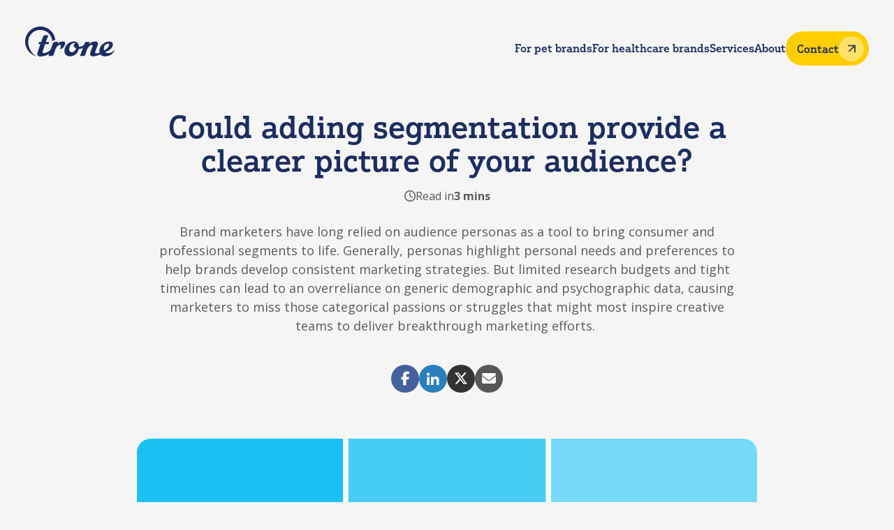

--- FILE ---
content_type: text/html; charset=UTF-8
request_url: https://trone.com/blog/could-adding-segmentation-provide-clearer-picture-your-audience
body_size: 11260
content:

<!DOCTYPE html>
<html  lang="en" dir="ltr" prefix="og: https://ogp.me/ns#" class="hidenav">
  <head>
    <meta charset="utf-8" />
<link rel="canonical" href="https://trone.com/blog/could-adding-segmentation-provide-clearer-picture-your-audience" />
<meta property="og:image" content="https://trone.com/sites/default/files/2023-11/Segments_header_large_0.png" />
<meta name="Generator" content="Drupal 11 (https://www.drupal.org)" />
<meta name="MobileOptimized" content="width" />
<meta name="HandheldFriendly" content="true" />
<meta name="viewport" content="width=device-width, initial-scale=1.0" />
<script type="application/ld+json">{
    "@context": "https://schema.org",
    "@graph": [
        {
            "@type": "BlogPosting",
            "@id": "https://trone.com/blog/could-adding-segmentation-provide-clearer-picture-your-audience",
            "headline": "Could adding segmentation provide a clearer picture of your audience?",
            "name": "Could adding segmentation provide a clearer picture of your audience?",
            "image": {
                "@type": "ImageObject",
                "representativeOfPage": "True",
                "url": "https://trone.com/sites/default/files/2023-11/Segments_header_large_0.png"
            },
            "datePublished": "2023-11-13T15:04:29-0500",
            "dateModified": "2023-11-13T15:04:29-0500",
            "isAccessibleForFree": "True",
            "author": {
                "@type": "Organization",
                "name": "Trone",
                "url": "https://trone.com/",
                "logo": {
                    "@type": "ImageObject",
                    "representativeOfPage": "False",
                    "url": "https://trone.com/themes/custom/trone/images/trone-logo.webp",
                    "width": "210",
                    "height": "70"
                }
            },
            "mainEntityOfPage": "https://trone.com/blog/could-adding-segmentation-provide-clearer-picture-your-audience"
        }
    ]
}</script>
<link rel="icon" href="/themes/custom/trone/favicon.ico" type="image/vnd.microsoft.icon" />

    <title>Could adding segmentation provide a clearer picture of your audience? | Trone</title>
    <link href="/themes/custom/trone/images/icons/favicon.ico" rel="shortcut icon">
    <link href="/themes/custom/trone/images/icons/touch.png" rel="apple-touch-icon-precomposed">
    <link rel="preconnect" href="https://use.typekit.net" crossorigin />
    <link rel="preconnect" href="https://p.typekit.net" crossorigin />
    <link rel="preload" as="style" href="https://use.typekit.net//bav8uas.css" />
    <link rel="stylesheet" href="https://use.typekit.net//bav8uas.css" media="print" onload="this.media='all'" />
    <!-- Preconnect to required origins -->
    <link rel="preconnect" href="https://fonts.googleapis.com">
    <link rel="preconnect" href="https://fonts.gstatic.com" crossorigin>
    <!-- Preload font stylesheet -->
    <link rel="preload" as="style" href="https://fonts.googleapis.com/css2?family=Open+Sans:ital,wght@0,400;0,700;1,400;1,700&display=swap">
    <!-- Load font stylesheet non-blocking -->
    <link href="https://fonts.googleapis.com/css2?family=Open+Sans:ital,wght@0,400;0,700;1,400;1,700&display=swap" rel="stylesheet" media="print" onload="this.media='all'">
    <!-- Fallback for older browsers with no JS -->
    <noscript>
      <link href="https://fonts.googleapis.com/css2?family=Open+Sans:ital,wght@0,400;0,700;1,400;1,700&display=swap" rel="stylesheet">
    </noscript>


    <link rel="stylesheet" media="all" href="/sites/default/files/css/css_ckShHo7pCn1ACHGoogKiclfDhDPKziJ9B2DGtv84aG8.css?delta=0&amp;language=en&amp;theme=trone&amp;include=eJw9yGEKwCAIQOELRZ5JSSqwEs3Fbj8YY38efE_RsBpqcygWipL1PzmmBkn3xiX57ZsHEDqnbWsyVFmE8sFPV7Z0dT4Ob_NYJYQfUysmIA" />
<link rel="stylesheet" media="all" href="/sites/default/files/css/css_lnh1S8bnCrgOMHGbu9J9HlwjtkDPw0_pH58quaqzpXk.css?delta=1&amp;language=en&amp;theme=trone&amp;include=eJw9yGEKwCAIQOELRZ5JSSqwEs3Fbj8YY38efE_RsBpqcygWipL1PzmmBkn3xiX57ZsHEDqnbWsyVFmE8sFPV7Z0dT4Ob_NYJYQfUysmIA" />

    
            <!-- Cookie banner is disabled -->
        <!-- Google Tag Manager -->
      <script>(function(w,d,s,l,i){w[l]=w[l]||[];w[l].push({'gtm.start':
      new Date().getTime(),event:'gtm.js'});var f=d.getElementsByTagName(s)[0],
      j=d.createElement(s),dl=l!='dataLayer'?'&l='+l:'';j.async=true;j.src=
      '//www.googletagmanager.com/gtm.js?id='+i+dl;f.parentNode.insertBefore(j,f);
      })(window,document,'script','dataLayer','GTM-P8PVTP');</script>
    <!-- End Google Tag Manager -->
      <!-- Sharpspring Tag Start -->
      <script type="text/javascript">
        var _ss = _ss || [];
        _ss.push(['_setDomain', 'https://koi-3QN8I4HGK6.marketingautomation.services/net']);
        _ss.push(['_setAccount', 'KOI-4KKHQRPZFM']);
        _ss.push(['_trackPageView']);
        (function() {
          var ss = document.createElement('script');
          ss.type = 'text/javascript'; ss.async = true;
          ss.src = ('https:' == document.location.protocol ? 'https://' : 'http://') + 'koi-3QN8I4HGK6.marketingautomation.services/client/ss.js?ver=2.4.1';
          var scr = document.getElementsByTagName('script')[0];
          scr.parentNode.insertBefore(ss, scr);
        })();
      </script>
      <!-- Sharpspring Tag End -->

  </head>
  <body class="path-node page-node-type-article no-js lang-">
  <!-- Google Tag Manager -->
  <noscript><iframe src="//www.googletagmanager.com/ns.html?id=GTM-P8PVTP"
  height="0" width="0" style="display:none;visibility:hidden"></iframe></noscript>

    <a href="#main" class="focusable show-on-focus skip-link">
      Skip to main content
    </a>
    
      <div class="dialog-off-canvas-main-canvas" data-off-canvas-main-canvas>
    <button id="mobile-close-icon" class="navbar-toggler" type="button" aria-controls="navbar" aria-expanded="false" aria-label="Menu">
  <span></span>
  <span></span>
  <span></span>
  <span></span>
</button>
<header class="header grid-container desktop-header">
  <div class="grid header-row space-between">
    <div class="row">
      <div class="col-sm-12 col-md-2 col-lg-3 logo-row show-for-large">
        <a href="/" aria-label="Trone homepage">
          <svg  class="trone-logo" width="128" height="43" viewBox="0 0 128 43" fill="none" xmlns="http://www.w3.org/2000/svg">
            <path
              d="M22.1975 43C21.9681 43 21.7426 42.995 21.527 42.9836C19.7924 42.8954 18.5951 42.3762 17.9696 41.441C17.2091 40.3068 17.2373 38.5203 18.054 36.1403L21.7613 25.3316H18.9494L20.0061 22.2237H22.8267L25.8005 14.3842C25.9941 13.8208 26.3569 13.3322 26.8383 12.9861C27.3198 12.64 27.8962 12.4536 28.4874 12.4528H33.2789L29.6428 22.2237H34.5205L33.4639 25.3316H28.5755L25.1944 35.2077C24.7207 36.342 24.8969 37.1315 25.2312 37.514C27.0477 39.5872 35.141 36.0552 36.7594 32.4162L39.617 24.3681C39.8583 23.6885 40.302 23.1007 40.8874 22.6851C41.4727 22.2696 42.1711 22.0466 42.8869 22.0466H47.3104L46.4124 24.697C46.4124 24.697 49.7867 21.0712 54.6107 21.4398C55.6299 21.5173 56.3741 21.758 56.8153 22.385C57.407 23.2275 57.457 24.6579 56.899 26.193C54.8551 31.8276 50.2398 32.6304 49.3393 32.5781C49.6018 32.2366 50.3835 30.9001 50.6684 30.0639C51.1621 28.6146 51.1758 27.5043 50.7097 26.8458C50.431 26.4513 49.9892 26.2345 49.4662 26.2345C47.7728 26.2345 45.8582 28.0367 43.7799 31.5907L40.7705 40.3994C40.5978 40.9073 40.2721 41.348 39.8388 41.6601C39.4056 41.9721 38.8865 42.1399 38.3541 42.1399H33.3814L34.5999 38.463C34.5999 38.463 31.2437 42.4713 22.1975 43ZM114.419 42.7479C114.493 42.7479 114.568 42.7479 114.643 42.7479C119.085 42.6692 122.708 41.1379 125.412 38.1971C126.46 37.0505 127.328 35.7484 127.984 34.3362C128.001 34.3 128.005 34.2589 127.995 34.22C127.985 34.1811 127.962 34.1469 127.93 34.1232C127.898 34.0995 127.859 34.0878 127.819 34.0901C127.779 34.0924 127.742 34.1086 127.712 34.1358C125.057 36.6835 121.797 38.2948 118.777 38.1637C115.028 37.9999 114.624 36.7686 114.624 36.7686C114.624 36.7686 119.235 34.9412 121.941 32.6487C125.91 29.2869 126.257 25.2635 125.032 23.4985C124.105 22.1632 122.408 21.4549 120.283 21.4405C113.205 21.3926 104.438 28.8818 106.599 37.572C106.599 37.572 101.39 39.3641 100.568 38.146C100.127 37.4926 100.252 36.5575 100.818 35.0224L103.683 27.2799C104.387 25.3763 104.383 23.6882 103.67 22.6554C103.116 21.8513 102.165 21.436 100.844 21.4436C94.8449 21.4764 91.2344 25.2244 91.2344 25.2244L92.3073 22.0523L88.2562 22.0114C87.5357 22.0037 86.8307 22.2221 86.2387 22.6363C85.6467 23.0505 85.197 23.6401 84.9519 24.3233C84.6764 25.0934 84.4008 25.8596 84.2458 26.2768C83.8572 27.3291 80.1842 29.1351 77.0192 28.9744C77.2848 26.21 75.2152 21.465 69.9019 21.4411C64.1188 21.4152 58.8811 25.312 56.869 31.0727C55.7555 34.2612 56.0211 37.4888 57.5789 39.7056C58.9755 41.695 61.2487 42.7461 64.1531 42.7461C69.6157 42.7461 75.2546 39.2639 76.6305 32.5227C80.7597 32.0847 82.8661 30.3285 82.8661 30.3285L78.6489 42.1392H84.0334C84.4461 42.1399 84.8486 42.0105 85.1848 41.769C85.5209 41.5276 85.7738 41.1862 85.908 40.7926L88.5574 33.0602C91.3693 27.9384 93.787 26.3574 95.1486 26.3574C95.6559 26.3574 96.0759 26.561 96.3302 26.9302C96.682 27.4425 96.7157 27.9517 96.3552 28.9246L93.7307 35.9979C92.8559 38.3628 92.7972 40.2142 93.5633 41.3541C94.1663 42.2482 95.2817 42.7177 96.8782 42.7492C96.9457 42.7492 97.0144 42.753 97.0819 42.7492C102.278 42.6232 107.7 39.9003 107.7 39.9003C107.7 39.9003 109.362 42.7448 114.415 42.7505L114.419 42.7479ZM71.9852 24.3719C71.4991 24.4386 70.075 24.6239 69.7401 26.7998C69.3221 29.5094 71.561 30.9404 73.0469 31.1679C72.0784 34.553 69.3239 36.9204 66.772 36.8807C65.0473 36.8536 61.8655 35.5234 63.5614 29.6026C64.7949 25.295 69.164 22.2086 71.9852 24.3719ZM113.232 34.3526C112.999 33.8138 112.389 31.6663 112.842 29.7526C113.64 26.377 116.45 24.4746 118.773 24.4746C119.505 24.4746 120.028 24.847 120.188 25.5628C121.166 29.9467 113.232 34.3526 113.232 34.3526ZM43.2037 19.458C43.1036 18.5447 42.9464 17.6387 42.7332 16.7453C40.503 7.09409 31.8317 0 21.712 0C9.85879 0 -0.0535213 9.83331 0.000217485 21.8941C0.0445833 31.7911 6.8113 40.1051 15.83 42.6818C15.8617 42.6888 15.8949 42.6841 15.9234 42.6686C15.952 42.653 15.974 42.6276 15.9854 42.5969C15.9969 42.5663 15.997 42.5326 15.9858 42.5019C15.9746 42.4711 15.9528 42.4455 15.9244 42.4297C9.00459 39.1246 4.16123 29.873 4.31182 21.9483C4.49366 12.2064 12.2295 4.88924 21.4957 4.88924C30.0902 4.88924 36.9744 10.6645 38.5797 18.9029C38.7067 19.6137 38.7902 20.3317 38.8296 21.0529C39.7238 20.1386 41.0942 19.4398 43.2037 19.458Z" />
          </svg>
        </a>
      </div>
      <div class="col-sm-12 col-md-10 col-lg-9 nav-column justify-end">
          <nav class="region mobile-menu region-primary-menu" id="mobile-menu" >
    
  <span class="menu-label hide-for-large">Menu</span>
  <ul class="menu" id="primary-menu">
    

    
<li class="nav-item dropdown has-simple-dropdown">
  <a href="/pet-marketing-agency" class="dropdown-toggle">For pet brands</a>
      <div class="dropdown-menu small-dropdown" role="menu">
      <button class="menu-back hide-for-large">For pet brands</button>
      <ul>
  <li>
  <a href="/pet-marketing-agency" class="primary">
          For pet brands
      </a>
</li>
<li>
  <a href="/pet-marketing-agency/pet-marketing-strategy" class="">
          Pet marketing strategy
      </a>
</li>
<li>
  <a href="/pet-marketing-agency/ecommerce-marketing-pet-brands" class="">
          Ecommerce solutions
      </a>
</li>
<li>
  <a href="/pet-marketing-agency/branding-packaging-pet-brands" class="">
          Branding &amp; packaging
      </a>
</li>

</ul>

    </div>
  </li>


    
<li class="nav-item dropdown has-simple-dropdown">
  <a href="/healthcare-marketing-agency" class="dropdown-toggle">For healthcare brands</a>
      <div class="dropdown-menu small-dropdown" role="menu">
      <button class="menu-back hide-for-large">For healthcare brands</button>
      <ul>
  <li>
  <a href="/healthcare-marketing-agency" class="primary">
          For healthcare brands
      </a>
</li>
<li>
  <a href="/healthcare-marketing-agency/healthcare-marketing-seo" class="">
          Healthcare marketing &amp; SEO
      </a>
</li>
<li>
  <a href="/healthcare-marketing-agency/hipaa-compliant-website-design" class="">
          HIPAA-compliant website design
      </a>
</li>
<li>
  <a href="/healthcare-marketing-agency/patient-engagement-strategies" class="">
          Patient engagement strategies
      </a>
</li>
<li>
  <a href="/healthcare-marketing-agency/hospice-and-care-services-marketing" class="">
          Hospice and care services marketing
      </a>
</li>

</ul>

    </div>
  </li>


    
<li class="nav-item dropdown has-large-dropdown">
  <a href="/services" class="dropdown-toggle">Services</a>
      <div class="dropdown-menu large-dropdown" role="menu">
      <button class="menu-back hide-for-large">Services</button>
      <ul>
  <li>
  <a href="/services" class="primary">
          Core services
      </a>
</li>
<li>
  <a href="/services/branding-strategy" class="yellow">
          Branding &amp; strategy
      </a>
</li>
<li>
  <a href="/services/web-design-development" class="azure">
          Website design &amp; development
      </a>
</li>
<li>
  <a href="/services/digital-marketing" class="pink">
          Digital marketing
      </a>
</li>

</ul>
<ul>
  <li>
  <a href="/services" class="primary">
          Growth solutions
      </a>
</li>
<li>
  <a href="/services/amazon-marketing" class="amazon">
          Amazon marketing
      </a>
</li>
<li>
  <a href="/services/klaviyo-email-marketing" class="klaviyo">
          Klaviyo email automation
      </a>
</li>
<li>
  <a href="/services/shopify-development" class="shopify">
          Shopify development
      </a>
</li>
<li>
  <a href="/services/web-design-development/adobe-experience-manager-aem-development" class="adobe">
          Adobe Experience Manager
      </a>
</li>

</ul>

    </div>
  </li>



<li class="nav-item dropdown ">
  <a href="/about-us" class="">About</a>
  </li>


    
<li class="nav-item dropdown has-button-style">
  <a href="/contact" class="button">Contact</a>
  </li>

  </ul>

  </nav>

      </div>
    </div>
  </div>
</header>
<div class="page-wrapper-bg"></div>
<div id="page-wrapper">
  <header class="header padding-top-xs padding-bottom-sm grid-container hide-for-large">
    <div class="grid">
      <div class="header-row row space-between">
        <div class="logo-column col  col-sm-12 col-md-2 col-lg-3 logo-row">
          <a href="/" aria-label="Trone homepage">
            <svg class="trone-logo" width="128" height="43" viewBox="0 0 128 43" fill="none" xmlns="http://www.w3.org/2000/svg">
              <path
                d="M22.1975 43C21.9681 43 21.7426 42.995 21.527 42.9836C19.7924 42.8954 18.5951 42.3762 17.9696 41.441C17.2091 40.3068 17.2373 38.5203 18.054 36.1403L21.7613 25.3316H18.9494L20.0061 22.2237H22.8267L25.8005 14.3842C25.9941 13.8208 26.3569 13.3322 26.8383 12.9861C27.3198 12.64 27.8962 12.4536 28.4874 12.4528H33.2789L29.6428 22.2237H34.5205L33.4639 25.3316H28.5755L25.1944 35.2077C24.7207 36.342 24.8969 37.1315 25.2312 37.514C27.0477 39.5872 35.141 36.0552 36.7594 32.4162L39.617 24.3681C39.8583 23.6885 40.302 23.1007 40.8874 22.6851C41.4727 22.2696 42.1711 22.0466 42.8869 22.0466H47.3104L46.4124 24.697C46.4124 24.697 49.7867 21.0712 54.6107 21.4398C55.6299 21.5173 56.3741 21.758 56.8153 22.385C57.407 23.2275 57.457 24.6579 56.899 26.193C54.8551 31.8276 50.2398 32.6304 49.3393 32.5781C49.6018 32.2366 50.3835 30.9001 50.6684 30.0639C51.1621 28.6146 51.1758 27.5043 50.7097 26.8458C50.431 26.4513 49.9892 26.2345 49.4662 26.2345C47.7728 26.2345 45.8582 28.0367 43.7799 31.5907L40.7705 40.3994C40.5978 40.9073 40.2721 41.348 39.8388 41.6601C39.4056 41.9721 38.8865 42.1399 38.3541 42.1399H33.3814L34.5999 38.463C34.5999 38.463 31.2437 42.4713 22.1975 43ZM114.419 42.7479C114.493 42.7479 114.568 42.7479 114.643 42.7479C119.085 42.6692 122.708 41.1379 125.412 38.1971C126.46 37.0505 127.328 35.7484 127.984 34.3362C128.001 34.3 128.005 34.2589 127.995 34.22C127.985 34.1811 127.962 34.1469 127.93 34.1232C127.898 34.0995 127.859 34.0878 127.819 34.0901C127.779 34.0924 127.742 34.1086 127.712 34.1358C125.057 36.6835 121.797 38.2948 118.777 38.1637C115.028 37.9999 114.624 36.7686 114.624 36.7686C114.624 36.7686 119.235 34.9412 121.941 32.6487C125.91 29.2869 126.257 25.2635 125.032 23.4985C124.105 22.1632 122.408 21.4549 120.283 21.4405C113.205 21.3926 104.438 28.8818 106.599 37.572C106.599 37.572 101.39 39.3641 100.568 38.146C100.127 37.4926 100.252 36.5575 100.818 35.0224L103.683 27.2799C104.387 25.3763 104.383 23.6882 103.67 22.6554C103.116 21.8513 102.165 21.436 100.844 21.4436C94.8449 21.4764 91.2344 25.2244 91.2344 25.2244L92.3073 22.0523L88.2562 22.0114C87.5357 22.0037 86.8307 22.2221 86.2387 22.6363C85.6467 23.0505 85.197 23.6401 84.9519 24.3233C84.6764 25.0934 84.4008 25.8596 84.2458 26.2768C83.8572 27.3291 80.1842 29.1351 77.0192 28.9744C77.2848 26.21 75.2152 21.465 69.9019 21.4411C64.1188 21.4152 58.8811 25.312 56.869 31.0727C55.7555 34.2612 56.0211 37.4888 57.5789 39.7056C58.9755 41.695 61.2487 42.7461 64.1531 42.7461C69.6157 42.7461 75.2546 39.2639 76.6305 32.5227C80.7597 32.0847 82.8661 30.3285 82.8661 30.3285L78.6489 42.1392H84.0334C84.4461 42.1399 84.8486 42.0105 85.1848 41.769C85.5209 41.5276 85.7738 41.1862 85.908 40.7926L88.5574 33.0602C91.3693 27.9384 93.787 26.3574 95.1486 26.3574C95.6559 26.3574 96.0759 26.561 96.3302 26.9302C96.682 27.4425 96.7157 27.9517 96.3552 28.9246L93.7307 35.9979C92.8559 38.3628 92.7972 40.2142 93.5633 41.3541C94.1663 42.2482 95.2817 42.7177 96.8782 42.7492C96.9457 42.7492 97.0144 42.753 97.0819 42.7492C102.278 42.6232 107.7 39.9003 107.7 39.9003C107.7 39.9003 109.362 42.7448 114.415 42.7505L114.419 42.7479ZM71.9852 24.3719C71.4991 24.4386 70.075 24.6239 69.7401 26.7998C69.3221 29.5094 71.561 30.9404 73.0469 31.1679C72.0784 34.553 69.3239 36.9204 66.772 36.8807C65.0473 36.8536 61.8655 35.5234 63.5614 29.6026C64.7949 25.295 69.164 22.2086 71.9852 24.3719ZM113.232 34.3526C112.999 33.8138 112.389 31.6663 112.842 29.7526C113.64 26.377 116.45 24.4746 118.773 24.4746C119.505 24.4746 120.028 24.847 120.188 25.5628C121.166 29.9467 113.232 34.3526 113.232 34.3526ZM43.2037 19.458C43.1036 18.5447 42.9464 17.6387 42.7332 16.7453C40.503 7.09409 31.8317 0 21.712 0C9.85879 0 -0.0535213 9.83331 0.000217485 21.8941C0.0445833 31.7911 6.8113 40.1051 15.83 42.6818C15.8617 42.6888 15.8949 42.6841 15.9234 42.6686C15.952 42.653 15.974 42.6276 15.9854 42.5969C15.9969 42.5663 15.997 42.5326 15.9858 42.5019C15.9746 42.4711 15.9528 42.4455 15.9244 42.4297C9.00459 39.1246 4.16123 29.873 4.31182 21.9483C4.49366 12.2064 12.2295 4.88924 21.4957 4.88924C30.0902 4.88924 36.9744 10.6645 38.5797 18.9029C38.7067 19.6137 38.7902 20.3317 38.8296 21.0529C39.7238 20.1386 41.0942 19.4398 43.2037 19.458Z" />
            </svg>
          </a>
        </div>
        <div class="col-sm-6 col-md-7 justify-end"></div>
      </div>
    </div>
  </header>
  <main id="main">
      <div class="region region-admin">
    <div data-drupal-messages-fallback class="hidden"></div>

  </div>

      <div class="region region-content">
    
<div id="block-trone-content" class="block block-system block-system-main-block">
  
    
            

  <section  class="layout padding-top-md blog-layout">


    <div class="grid-container blog-layout top-page">
      <div class="grid">
        <div class="row">
          <div class="col-md-12 col-sm-12 blog-hero padding-left-xl padding-right-xl">
            <div class="blog-hero-content centered-all ">
                              <div  class="layout__region">
                  
<div class="block block-layout-builder block-field-blocknodearticletitle">
  
    
      
<span><h1>Could adding segmentation provide a clearer picture of your audience?</h1>
</span>

  </div>

                </div>
                            <div class="read-time">
                <img src="/themes/custom/trone/images/icons/clock.webp" alt="" /> Read in
                                  <span  class="layout__region read-time-time">
                    
<div class="block block-layout-builder block-field-blocknodearticlefield-read-time">
  
    
      3 mins
  </div>

                  </span>
                              </div>
              <div class="lead-in-wrapper">
                                  <div  class="layout__region lead-in">
                    
<div class="block block-layout-builder block-field-blocknodearticlefield-intro-sentence">
  
    
      <p>Brand marketers have long relied on audience personas as a tool to bring consumer and professional segments to life. Generally, personas highlight personal needs and preferences to help brands develop consistent marketing strategies. But limited research budgets and tight timelines can lead to an overreliance on generic demographic and psychographic data, causing marketers to miss those categorical passions or struggles that might most inspire creative teams to deliver breakthrough marketing efforts.&nbsp;</p>
  </div>

                  </div>
                              </div>
              <div class="share-buttons social-list centered">
                <div id="fb-root"></div>
<script async="async" defer="defer" crossorigin="anonymous" src="https://connect.facebook.net/en_US/sdk.js#xfbml=1&version=v17.0" nonce="SKM6vKyG"></script>
<div class="social-share">
  <ul class="social-buttons-wrapper sharing-buttons social menu">
    <li class="social-item social-item-facebook">
      <div class="fb-share-button" data-href="" data-layout="" data-size="">
        <a class="share-item fb-xfbml-parse-ignore item-facebook facebook-share-button" title="Share on Facebook" target="_blank" href="https://www.facebook.com/sharer/sharer.php?u=&amp;src=sdkpreparse">
          <span class="icon facebook"><img src="/themes/custom/trone/images/icons/facebook-f.webp" alt="Share on Facebook" /></span>
        </a>
      </div>
    </li>
    <li class="social-item social-item-linkedin">
      <a class="share-item item-linkedin linkedin-share-button" title="Share on LinkedIn" target="_blank" href="https://www.linkedin.com/shareArticle?url=&amp;summary&amp;mini=true">
        <span class="item-icon">
          <span class="icon linkedin"><img src="/themes/custom/trone/images/icons/linkedin-in.webp" alt="Share on Linkedin" /></span>
        </span>
      </a>
    </li>
    <li class="social-item social-item-twitter">
      <a class="share-item item-twitter twitter-share-button" title="Share on Twitter" target="_blank" href="https://twitter.com/intent/tweet?text=&amp;url=">
        <span class="item-icon custom-icon">
          <span class="icon twitter"><img src="/themes/custom/trone/images/icons/x-twitter.webp" alt="Share on Twitter" /></span>
        </span>
      </a>
    </li>
    <li class="social-item social-item-email">
      <a class="share-item item-email email-share-button" title="Share with Email" href="/cdn-cgi/l/email-protection#07387472656d6264733a21666a773c6568637e3a">
        <span class="item-icon">
          <span class="icon envelope"><img src="/themes/custom/trone/images/icons/envelope.webp" alt="share with email" /></span>
        </span>
      </a>
    </li>
  </ul>
</div>
              </div>
            </div>
            <div class="hero-image">
                              <div  class="layout__region hero-image">
                  
<div class="block block-layout-builder block-field-blocknodearticlefield-hero-image">
  
    
        <img loading="lazy" src="/sites/default/files/2023-11/Segments_header_large_0.png" width="1920" height="1080" />



  </div>

                </div>
                          </div>

          <div class="content-area">
                          <div  class="layout__region blog-content-area content-area">
                <div class="block textblock block-layout-builder block-inline-blocktext">
    
        
          <div class="textblock-container    default">
            <p>Part of the issue at hand is that the audience persona tool was developed during the era of true “mass communications” when there were far fewer media channels available and brands had far greater control of their external messaging. In today’s online world, media channels are much more fragmented and entire audience communities and influencers have sprung up around popular brands and categories to guide recommendations for audiences.</p>
      </div>
  </div>



<div class="block imageblock block-layout-builder block-inline-blockimage">
    
        
          <div class="imageblock-container  rounded padding-top-xs padding-bottom-small " >
                        <img loading="lazy" src="/sites/default/files/2023-11/Stat.png" width="1920" height="978" />



                </div>
  </div>
<div class="block textblock block-layout-builder block-inline-blocktext">
    
        
          <div class="textblock-container    default">
            <p>As more marketing dollars shift to digital media, user journeys are becoming increasingly complex, starting from any number of different brand entry points. This means the process for creating audience personas must expand to allow greater flexibility. In addition, new web privacy regulations are making direct targeting harder than ever, so brand marketers must look to their category needs, passions and issues for more relevant and inspiring audience personas.</p>
      </div>
  </div>
<div class="block textblock block-layout-builder block-inline-blocktext">
    
        
          <div class="textblock-container    default">
            <h2>Enhancing Audience Personas Via Needs-Based Segmentation</h2>
      </div>
  </div>



<div class="block imageblock block-layout-builder block-inline-blockimage">
    
        
          <div class="imageblock-container  rounded padding-top-xs padding-bottom-small " >
                        <img loading="lazy" src="/sites/default/files/2025-09/Conceptual-Image-of-Persona.webp" width="1920" height="1081" alt="" />



                </div>
  </div>
<div class="block textblock block-layout-builder block-inline-blocktext">
    
        
          <div class="textblock-container    ">
            <p>An audience persona focuses on a singular group and helps to deliver relevant, consistent brand messaging on a micro-level. The audience persona does not provide the macro brand messaging picture for wider strategic planning, to guide research or to help identify new marketing opportunities.</p>
      </div>
  </div>



<div class="block imageblock block-layout-builder block-inline-blockimage">
    
        
          <div class="imageblock-container  rounded padding-top-xs padding-bottom-small " >
                        <img loading="lazy" src="/sites/default/files/2025-09/Needs-Based%20Segmentation.webp" width="1920" height="946" alt="" />



                </div>
  </div>
<div class="block textblock block-layout-builder block-inline-blocktext">
    
        
          <div class="textblock-container    default">
            <p>That’s where the macro-level marketing tool, the needs-based segmentation, can add value. Needs-based segmentation offers additional flexibility for our fragmented digital world, without entirely replacing the audience persona. Segmenting brands by category needs, found at the intersection points of rational and emotional needs and desires, enhances the overall understanding of how known or unknown audience personas fit with one another in similar segments for media planning purposes.</p><p>Needs-based segmentation can function as an initial macro audience marketing tool for new brands as well as help mature, complex brands organize several known and developed external audiences into different segments to align messaging and media.</p><h3><em>Benefits of Needs-Based Segmentation&nbsp;</em></h3><p><strong>1. Greater Flexibility for Experimentation</strong>&nbsp;</p><p>A needs-based segmentation is a broader grouping of categorical needs and desires which provides plenty of space for additional research while providing short-term direction and inspiration. Audience personas can then be developed after one or more segments have been identified.&nbsp;</p><p><strong>2. Contain Multiple Audience Personas</strong>&nbsp;</p><p>Any good segmentation should contain multiple consumer or professional audience groups. A needs-based segmentation helps identify which areas to analyze further or expand upon with additional studies.&nbsp;</p><p><strong>3. Enhances Existing Audience Personas&nbsp;</strong></p><p>While a needs-based segmentation is best suited for marketers looking to identify audiences at the beginning of the marketing process, it can also help better understand the correlation between existing audience personas and identify less understood segments as part of the bigger picture.&nbsp;</p><p><strong>4. Quicker Implementation to Improve User Journeys</strong>&nbsp;</p><p>Digital brands provide nearly limitless ways for users to initially connect or even reconnect with brands. A needs-based segmentation can assess the core needs or desires of a group of customers and identify major hurdles that could stop the group from things like providing information in a contact form or purchasing.&nbsp;</p><p><strong>5. Simplify Complex Brands for Strategic Decision Making&nbsp;</strong></p><p>Service brands, nonprofits or government agencies often feature a complex web of external audiences that make broader organizational and marketing strategic planning overly difficult. Arranging audiences with a needs-based segmentation helps senior leadership plan out the next several years knowing which audiences will need the most tactical support.</p><p>The role of audience personas in strategic brand marketing has undergone a transformation. Historically relegated to generic demographics and psychographics, personas have been criticized for their lack of depth and flexibility. However, the paradigm has shifted as digital channels have redefined the marketing landscape. The surge in digital ad spending is causing brands to recalibrate their approach. Fortunately, the emergence of the needs-based segmentation offers a compelling solution. By delving into the intersection of rational and emotional needs, brands gain a panoramic understanding that audience personas alone cannot provide.</p><p>As the era of digital marketing continues to fragment, the needs-based segmentation emerges as an essential tool, aligning brand messaging with the dynamic aspirations of modern consumers and creating relevance in an increasingly personalized world. Want to learn more about developing your own branded needs-based segmentation and/or audience personas?&nbsp;<a href="https://trone.com/">Trone</a> can determine new ways to realign your strategic marketing tools around passions and desires.</p><p><sup>1</sup>eMarketer.com</p>
      </div>
  </div>

              </div>
                      </div>
          <div class="blog-footer padding-top-md padding-bottom-md centered-all">
                          <div  class="layout__region blog-footer-tags">
                
<div class="block block-layout-builder block-field-blocknodearticlefield-category">
  
    
      <a href="/taxonomy/term/2" hreflang="en">Branding</a><a href="/taxonomy/term/4" hreflang="en">Creative</a><a href="/taxonomy/term/12" hreflang="en">Strategy</a>
  </div>

              </div>
                        <div class="share-buttons social-list">
              <div id="fb-root"></div>
<script data-cfasync="false" src="/cdn-cgi/scripts/5c5dd728/cloudflare-static/email-decode.min.js"></script><script async="async" defer="defer" crossorigin="anonymous" src="https://connect.facebook.net/en_US/sdk.js#xfbml=1&version=v17.0" nonce="SKM6vKyG"></script>
<div class="social-share">
  <ul class="social-buttons-wrapper sharing-buttons social menu">
    <li class="social-item social-item-facebook">
      <div class="fb-share-button" data-href="" data-layout="" data-size="">
        <a class="share-item fb-xfbml-parse-ignore item-facebook facebook-share-button" title="Share on Facebook" target="_blank" href="https://www.facebook.com/sharer/sharer.php?u=&amp;src=sdkpreparse">
          <span class="icon facebook"><img src="/themes/custom/trone/images/icons/facebook-f.webp" alt="Share on Facebook" /></span>
        </a>
      </div>
    </li>
    <li class="social-item social-item-linkedin">
      <a class="share-item item-linkedin linkedin-share-button" title="Share on LinkedIn" target="_blank" href="https://www.linkedin.com/shareArticle?url=&amp;summary&amp;mini=true">
        <span class="item-icon">
          <span class="icon linkedin"><img src="/themes/custom/trone/images/icons/linkedin-in.webp" alt="Share on Linkedin" /></span>
        </span>
      </a>
    </li>
    <li class="social-item social-item-twitter">
      <a class="share-item item-twitter twitter-share-button" title="Share on Twitter" target="_blank" href="https://twitter.com/intent/tweet?text=&amp;url=">
        <span class="item-icon custom-icon">
          <span class="icon twitter"><img src="/themes/custom/trone/images/icons/x-twitter.webp" alt="Share on Twitter" /></span>
        </span>
      </a>
    </li>
    <li class="social-item social-item-email">
      <a class="share-item item-email email-share-button" title="Share with Email" href="/cdn-cgi/l/email-protection#ae91dddbccc4cbcdda9388cfc3de95ccc1cad793">
        <span class="item-icon">
          <span class="icon envelope"><img src="/themes/custom/trone/images/icons/envelope.webp" alt="share with email" /></span>
        </span>
      </a>
    </li>
  </ul>
</div>
            </div>
          </div>
        </div>
      </div>
    </div>
  </div>
    <div class="bg-white padding-top-xl padding-bottom-xl rounded related-blogs">
      <div class="grid-container fade-in">
        <div class="grid">
          <div class="col-sm-12 col padding-left-lg padding-right-lg">
                          <div  class="layout__region related-content">
                <div class="block textblock block-layout-builder block-inline-blocktext">
    
        
          <div class="textblock-container    ">
            <h2>Related content</h2>
      </div>
  </div>

<div class="views-element-container block block-views block-views-blockblock-blocks-block-2">
  
    
      
  

<div class="view cblog-container view-block-blocks view-id-block_blocks view-display-id-block_2 js-view-dom-id-8f47f8b71434efe1e8379bd772b70d2ada13cb95a9876bb723eb3c43448a2ea2">
  
      <div class="card-container up-3 padded-top-md">
            <div class="card blog views-row">

    <div class="top">
        <img loading="lazy" src="/sites/default/files/2025-11/Trone_Brand-Compass_Mobile.webp" width="1080" height="770" alt="" />



    </div>
    <div class="bottom">
      <div class="card-link">
        <a href="/blog/lasting-impact-brand-compass-your-companys-future-planning" class="button arrow yellow"><span class="show-for-sr">The lasting impact of a brand compass on your company’s future planning</span></a>
      </div>
      <div class="bottom-content">
        <h3>The lasting impact of a brand compass on your company’s future planning</h3>
        <div class="time-to-read">
          <img src="/themes/custom/trone/images/icons/clock.webp" alt="" width="16" height="18" /> 3 mins
        </div>
      </div>
    </div>
</div>
    <div class="card blog views-row">

    <div class="top">
        <img loading="lazy" src="/sites/default/files/2024-03/Trone_Hospice-Marketing-thumbnail.jpg" width="350" height="240" />



    </div>
    <div class="bottom">
      <div class="card-link">
        <a href="/blog/hospice-marketing-strategies-ideas-2024" class="button arrow yellow"><span class="show-for-sr">Hospice marketing: strategies &amp; ideas for 2024</span></a>
      </div>
      <div class="bottom-content">
        <h3>Hospice marketing: strategies &amp; ideas for 2024</h3>
        <div class="time-to-read">
          <img src="/themes/custom/trone/images/icons/clock.webp" alt="" width="16" height="18" /> 4 min
        </div>
      </div>
    </div>
</div>
    <div class="card blog views-row">

    <div class="top">
        <img loading="lazy" src="/sites/default/files/2023-08/Brand-Consistency.gif" width="780" height="480" />



    </div>
    <div class="bottom">
      <div class="card-link">
        <a href="/blog/5-ways-maintain-brand-consistency-every-interaction" class="button arrow yellow"><span class="show-for-sr">5 ways to maintain brand consistency at every interaction</span></a>
      </div>
      <div class="bottom-content">
        <h3>5 ways to maintain brand consistency at every interaction</h3>
        <div class="time-to-read">
          <img src="/themes/custom/trone/images/icons/clock.webp" alt="" width="16" height="18" /> 3 mins
        </div>
      </div>
    </div>
</div>

      </div>


  </div>

 

  </div>

              </div>
                      </div>
        </div>
      </div>
    </div>
  </section>


  </div>

  </div>

  </main>
  <footer id="site-footer" class="padding-top-md padding-bottom-md">
    <div class="grid-container">
      <div class="grid grid-large top-footer">
        <div class="row">
          <div class="col col-sm-12 col-md-8 col-lg-9 logo-social">
            <div class="footer-logo">
                <a href="/" aria-label="Trone homepage"><img src="/themes/custom/trone/images/trone-logo.webp" width="210" height="70" alt="" /></a>
            </div>
            <div class="social-list">
              <ul class="social menu">
                <!-- test -->
                <li>
                  <a href="https://www.facebook.com/TroneNC" target="_blank">
                    <img src="/themes/custom/trone/images/icons/facebook-f.webp" width="12" height="21" alt="View Trone on Facebook" />
                  </a>
                </li>
                <li>
                  <a href="https://www.instagram.com/trone_agency/" target="_blank">
                    <img src="/themes/custom/trone/images/icons/instagram.webp" width="19" height="19" alt="View Trone on Instagram" />
                  </a>
                </li>
                <li>
                  <a href="https://www.linkedin.com/company/trone-nc" target="_blank">
                    <img src="/themes/custom/trone/images/icons/linkedin-in.webp" width="18" height="18" alt="View Trone on LinkedIN" />
                  </a>
                </li>

              </ul>
            </div>
          </div>
          <div class="col col-sm-12 col-md-4 col-lg-3 newsletter">
            <div id="block-webform" class="block block-webform block-webform-block">

              <div class="subscription-form">

                  <div class="region region-footer-form">
    
<div id="block-trone-newslettersignupbutton" class="sharpspring-modal-block block-block-content block-block-content50896643-2e44-40cd-843f-5b1a32154b5f">
  
    

    <a href="#" class="modal-trigger button yellow" data-modal-id="sharpspring-modal-76104629">Subscribe for our insights</a>

  <div id="sharpspring-modal-76104629" class="sharpspring-modal" style="display: none;">
    <div class="sharpspring-form-container">
      <h2>Sign up for our newsletter to receive quarterly insights.</h2>
      <div class="sharpspring-iframe-wrapper" data-config="https://troneagency.marketingautomation.services/prospector/form/MzawMDE1N7SwBAA/S06ztEg0MU7UtUwzM9E1sTA31rVISzTUTTJNMjA0tEhKSksxBAA"></div>

    </div>
    <button class="modal-close" aria-label="Close modal"><img src="/themes/custom/trone/images/icons/times.webp" width="25" height="25" alt="" /></button>
  </div>
  </div>

  </div>

              </div>


            </div>
          </div>
        </div>
      </div>
      <div class="grid footer-navigation padding-top-lg padding-bottom-xl">
        <div class="row">
          <div class="col col-sm-12 col-md-3">
              <div class="region region-footer-col1">
    <nav role="navigation" aria-labelledby="block-trone-company-menu" id="block-trone-company">
            
  <span class="visually-hidden" id="block-trone-company-menu">Company</span>
  

        
              <ul>
              <li>
        <a href="/about-us" data-drupal-link-system-path="node/31">Company</a>
              </li>
          <li>
        <a href="/about-us" data-drupal-link-system-path="node/31">About</a>
              </li>
          <li>
        <a href="/services" data-drupal-link-system-path="node/10">Services</a>
              </li>
          <li>
        <a href="/contact" data-drupal-link-system-path="node/39">Contact</a>
              </li>
          <li>
        <a href="/careers-trone" data-drupal-link-system-path="node/125">Careers</a>
              </li>
        </ul>
  


  </nav>

  </div>

          </div>
          <div class="col col-sm-12 col-md-3">
              <div class="region region-footer-col2">
    <nav role="navigation" aria-labelledby="block-trone-forpetbrands-menu" id="block-trone-forpetbrands">
            
  <span class="visually-hidden" id="block-trone-forpetbrands-menu">For pet brands</span>
  

        
              <ul>
              <li>
        <a href="/pet-marketing-agency" data-drupal-link-system-path="node/23">For pet brands</a>
              </li>
          <li>
        <a href="/pet-marketing-agency/pet-marketing-strategy" data-drupal-link-system-path="node/24">Pet marketing strategy</a>
              </li>
          <li>
        <a href="/pet-marketing-agency/ecommerce-marketing-pet-brands" data-drupal-link-system-path="node/25">Ecommerce solutions</a>
              </li>
          <li>
        <a href="/pet-marketing-agency/branding-packaging-pet-brands" data-drupal-link-system-path="node/26">Branding &amp; packaging</a>
              </li>
        </ul>
  


  </nav>

  </div>

          </div>
          <div class="col col-sm-12 col-md-3">
              <div class="region region-footer-col3">
    <nav role="navigation" aria-labelledby="block-trone-forhealthcare-menu" id="block-trone-forhealthcare">
            
  <span class="visually-hidden" id="block-trone-forhealthcare-menu">For healthcare</span>
  

        
              <ul>
              <li>
        <a href="/healthcare-marketing-agency" data-drupal-link-system-path="node/27">For healthcare</a>
              </li>
          <li>
        <a href="/healthcare-marketing-agency/healthcare-marketing-seo" data-drupal-link-system-path="node/28">Healthcare marketing &amp; SEO</a>
              </li>
          <li>
        <a href="/healthcare-marketing-agency/hipaa-compliant-website-design" data-drupal-link-system-path="node/29">HIPAA-compliant website design</a>
              </li>
          <li>
        <a href="/healthcare-marketing-agency/patient-engagement-strategies" data-drupal-link-system-path="node/30">Patient engagement strategies</a>
              </li>
          <li>
        <a href="/healthcare-marketing-agency/hospice-and-care-services-marketing" data-drupal-link-system-path="node/124">Hospice and care services marketing</a>
              </li>
        </ul>
  


  </nav>

  </div>

          </div>
          <div class="col col-sm-12 col-md-3">
              <div class="region region-footer-col4">
    <nav role="navigation" aria-labelledby="block-trone-resources-menu" id="block-trone-resources">
            
  <span class="visually-hidden" id="block-trone-resources-menu">Resources</span>
  

        
              <ul>
              <li>
        <a href="/blog" data-drupal-link-system-path="node/62">Resources</a>
              </li>
          <li>
        <a href="/blog" data-drupal-link-system-path="node/62">Blog &amp; insights</a>
              </li>
          <li>
        <a href="/success-stories" data-drupal-link-system-path="node/17">Success stories</a>
              </li>
        </ul>
  


  </nav>

  </div>

          </div>
        </div>
      </div>
      <div class="grid grid-large bottom-footer">
        <div class="row">
          <div class="col col-sm-12 col-md-10 legal-text">
            <p>&copy; 2026 Trone. All Rights Reserved.   <div class="region region-footer-legal">
    <nav role="navigation" aria-labelledby="block-trone-legal-menu" id="block-trone-legal">
            
  <span class="visually-hidden" id="block-trone-legal-menu">Legal</span>
  

        
              <ul>
              <li>
        <a href="/privacy-policy" data-drupal-link-system-path="node/66">Privacy</a>
              </li>
        </ul>
  


  </nav>

  </div>
</p>
            <div class="insurance-copy">
                <div class="region region-footer-insurance">
    
<div id="block-trone-footerinsurance" class="block block-block-content block-block-content52eae673-66e9-416a-88ff-4ad8953ef3fa">
  
    
      <p>Transparency-in-coverage: AllSavers/UHC creates and publishes the Machine-Readable Files on behalf of Trone, Inc. To link to the Machine-Readable Files, please click on the URL provided: <a href="https://transparency-in-coverage.uhc.com/">https://transparency-in-coverage.uhc.com/</a></p>
  </div>

  </div>

            </div>
          </div>
        </div>
      </div>
    </div>
  </footer>
</div> <!-- end page wrapper div -->

  </div>

    
        </div>
    <script data-cfasync="false" src="/cdn-cgi/scripts/5c5dd728/cloudflare-static/email-decode.min.js"></script><script type="application/json" data-drupal-selector="drupal-settings-json">{"path":{"baseUrl":"\/","pathPrefix":"","currentPath":"node\/96","currentPathIsAdmin":false,"isFront":false,"currentLanguage":"en"},"pluralDelimiter":"\u0003","suppressDeprecationErrors":true,"user":{"uid":0,"permissionsHash":"2301ad6c701291240dde0cdedd3904d2b216640c0b868042fa8afad3ada0873d"}}</script>
<script src="/sites/default/files/js/js_d4svgMfOoJj9ZsTsf6YV6M966MGi9XiWiQQ6meCGOIg.js?scope=footer&amp;delta=0&amp;language=en&amp;theme=trone&amp;include=eJwrKcrPS9VPz8lPSszRKQFzisszC1KLAIA-CeY"></script>
<script src="/themes/custom/trone/js/drift.js?v=1.x" defer></script>
<script src="/sites/default/files/js/js_Ujrq4UmZghDvLNWBo_X5r7eYtENSBee8I7GD5Xo6df0.js?scope=footer&amp;delta=2&amp;language=en&amp;theme=trone&amp;include=eJwrKcrPS9VPz8lPSszRKQFzisszC1KLAIA-CeY"></script>

      </body>
</html>


--- FILE ---
content_type: text/css;charset=utf-8
request_url: https://use.typekit.net//bav8uas.css
body_size: 428
content:
/*
 * The Typekit service used to deliver this font or fonts for use on websites
 * is provided by Adobe and is subject to these Terms of Use
 * http://www.adobe.com/products/eulas/tou_typekit. For font license
 * information, see the list below.
 *
 * justus-pro:
 *   - http://typekit.com/eulas/00000000000000007735b074
 *   - http://typekit.com/eulas/00000000000000007735b086
 *
 * © 2009-2026 Adobe Systems Incorporated. All Rights Reserved.
 */
/*{"last_published":"2025-07-22 14:03:12 UTC"}*/

@import url("https://p.typekit.net/p.css?s=1&k=bav8uas&ht=tk&f=25742.25747&a=682530&app=typekit&e=css");

@font-face {
font-family:"justus-pro";
src:url("https://use.typekit.net/af/5a3402/00000000000000007735b074/31/l?primer=7cdcb44be4a7db8877ffa5c0007b8dd865b3bbc383831fe2ea177f62257a9191&fvd=n5&v=3") format("woff2"),url("https://use.typekit.net/af/5a3402/00000000000000007735b074/31/d?primer=7cdcb44be4a7db8877ffa5c0007b8dd865b3bbc383831fe2ea177f62257a9191&fvd=n5&v=3") format("woff"),url("https://use.typekit.net/af/5a3402/00000000000000007735b074/31/a?primer=7cdcb44be4a7db8877ffa5c0007b8dd865b3bbc383831fe2ea177f62257a9191&fvd=n5&v=3") format("opentype");
font-display:swap;font-style:normal;font-weight:500;font-stretch:normal;
}

@font-face {
font-family:"justus-pro";
src:url("https://use.typekit.net/af/d188cb/00000000000000007735b086/31/l?primer=7cdcb44be4a7db8877ffa5c0007b8dd865b3bbc383831fe2ea177f62257a9191&fvd=i5&v=3") format("woff2"),url("https://use.typekit.net/af/d188cb/00000000000000007735b086/31/d?primer=7cdcb44be4a7db8877ffa5c0007b8dd865b3bbc383831fe2ea177f62257a9191&fvd=i5&v=3") format("woff"),url("https://use.typekit.net/af/d188cb/00000000000000007735b086/31/a?primer=7cdcb44be4a7db8877ffa5c0007b8dd865b3bbc383831fe2ea177f62257a9191&fvd=i5&v=3") format("opentype");
font-display:swap;font-style:italic;font-weight:500;font-stretch:normal;
}

.tk-justus-pro { font-family: "justus-pro",serif; }


--- FILE ---
content_type: text/css
request_url: https://trone.com/sites/default/files/css/css_lnh1S8bnCrgOMHGbu9J9HlwjtkDPw0_pH58quaqzpXk.css?delta=1&language=en&theme=trone&include=eJw9yGEKwCAIQOELRZ5JSSqwEs3Fbj8YY38efE_RsBpqcygWipL1PzmmBkn3xiX57ZsHEDqnbWsyVFmE8sFPV7Z0dT4Ob_NYJYQfUysmIA
body_size: 16285
content:
/* @license GPL-2.0-or-later https://www.drupal.org/licensing/faq */
html,body{height:100%;width:100%;margin:0;padding:0;left:0;top:0;font-size:100%;background-color:#f5f5f5;color:#5a5a5a;font-family:"Open Sans","Trebuchet MS","Palatino",sans-serif;-webkit-font-smoothing:antialiased}@media(prefers-reduced-motion:no-preference){html,body{scroll-behavior:smooth}}@media(prefers-color-scheme:dark){html,body{background-color:#1d2d60;color:#d2d5df}}*,*::before,*::after{box-sizing:border-box;margin:0}#main p,#main ul{margin-bottom:1.45rem}#main p,#main li{font-size:1.125rem;line-height:27px}#main li{margin-bottom:.6rem}h1,.h1,h2,.h2,h3,.h3,h4,.h4,h5,.h5,h6,.h6{font-family:justus-pro,"Courier New",monospace;font-weight:500;line-height:1.4;letter-spacing:0;color:#1d2d60}h1 em,h1 i,.h1 em,.h1 i,h2 em,h2 i,.h2 em,.h2 i,h3 em,h3 i,.h3 em,.h3 i,h4 em,h4 i,.h4 em,.h4 i,h5 em,h5 i,.h5 em,.h5 i,h6 em,h6 i,.h6 em,.h6 i{color:#ed008c;font-style:normal}@media(prefers-color-scheme:dark){h1,.h1,h2,.h2,h3,.h3,h4,.h4,h5,.h5,h6,.h6{color:#d2d5df}h1 em,h1 i,.h1 em,.h1 i,h2 em,h2 i,.h2 em,.h2 i,h3 em,h3 i,.h3 em,.h3 i,h4 em,h4 i,.h4 em,.h4 i,h5 em,h5 i,.h5 em,.h5 i,h6 em,h6 i,.h6 em,.h6 i{color:#ffcd00}}h1,.h1,#main p.h1{font-size:2rem;line-height:2.4rem;margin-bottom:1rem}@media(min-width:641px){h1,.h1,#main p.h1{font-size:2.8rem;line-height:3rem}}@media(min-width:1400px){h1,.h1,#main p.h1{font-size:3.43rem;line-height:3.6rem}}h2,.h2,#main p.h2{font-size:2rem;line-height:2.4rem;margin-bottom:.5rem}@media(min-width:641px){h2,.h2,#main p.h2{font-size:2.25rem;line-height:2.35rem}}@media(min-width:1400px){h2,.h2,#main p.h2{font-size:2.35rem;line-height:2.5rem}}h3,.h3,#main p.h3{font-size:1.625rem;line-height:2.1rem;margin-bottom:.5rem}h4,.h4,#main p.h4{font-size:1.375rem;line-height:1.6rem;margin-bottom:.5rem}.wf-inactive h1,.wf-inactive h2,.wf-inactive h3,.wf-inactive h4,.wf-inactive h5,.wf-inactive h6,.wf-loading h1,.wf-loading h2,.wf-loading h3,.wf-loading h4,.wf-loading h5,.wf-loading h6{font-family:"Courier New",monospace;font-size:.85em;letter-spacing:-0.075em;line-height:1.65}h1.pill,h2.pill,h3.pill,h4.pill,h5.pill,h6.pill,#main p.pill{margin-left:-4px;display:inline-block;width:auto;font-family:"Open Sans","Trebuchet MS","Palatino",sans-serif;background-color:#d1f3fc;font-weight:600;font-size:.875rem;padding:.75rem 1.5rem;line-height:1rem;border-radius:60px;color:#1d2d60;margin-bottom:1.3rem}@media(prefers-color-scheme:dark){h1.pill,h2.pill,h3.pill,h4.pill,h5.pill,h6.pill,#main p.pill{background-color:#19c1f2}}h1.pill.white,h2.pill.white,h3.pill.white,h4.pill.white,h5.pill.white,h6.pill.white,#main p.pill.white{background-color:#fff}@media(prefers-color-scheme:dark){h1.pill.white,h2.pill.white,h3.pill.white,h4.pill.white,h5.pill.white,h6.pill.white,#main p.pill.white{background-color:#19c1f2}}h1.pill.ghost,h2.pill.ghost,h3.pill.ghost,h4.pill.ghost,h5.pill.ghost,h6.pill.ghost,#main p.pill.ghost{background-color:#f5f5f5}@media(prefers-color-scheme:dark){h1.pill.ghost,h2.pill.ghost,h3.pill.ghost,h4.pill.ghost,h5.pill.ghost,h6.pill.ghost,#main p.pill.ghost{background-color:#19c1f2}}#main p.small,#main li.small{font-size:.875rem;line-height:1rem}a{color:#1d2d60}@media(prefers-color-scheme:dark){a{color:#19c1f2}}sub,sup{font-size:75%;line-height:0;position:relative;vertical-align:baseline}sub{bottom:-0.25em}sup{top:-0.5em}img,svg,video,canvas,audio,iframe,embed,object{display:block;vertical-align:middle}img,video{max-width:100%;height:auto}.textblock-container ul li::marker{color:#19c1f2}@media(min-width:641px){ul.two-col{columns:2}}.grid-container{padding-left:1.5rem;padding-right:1.5rem;box-sizing:border-box;margin:0 auto;width:100%;max-width:100vw}@media(min-width:641px){.grid-container{padding-left:2.5rem;padding-right:2.5rem}}.grid-container.overflowing-right{overflow:hidden}.row{width:100%;box-sizing:border-box;display:-webkit-flex;display:-ms-flexbox;display:-webkit-box;display:flex;-webkit-flex:0 1 auto;-ms-flex:0 1 auto;-webkit-box-flex:0;flex:0 1 auto;-webkit-flex-direction:row;-ms-flex-direction:row;-webkit-box-orient:horizontal;-webkit-box-direction:normal;flex-direction:row;-webkit-flex-wrap:wrap;-ms-flex-wrap:wrap;flex-wrap:wrap}@media(max-width:640px){.row{gap:1.5rem}}.grid{width:100%;margin:0 auto;max-width:100%;width:1340px}.grid.grid-nogutter{margin:0}.grid.grid-nogutter>.col{padding:0}.grid.grid-large{width:1470px}.grid.grid-medium{width:1400px}.grid.grid-small{width:1090px}.col{box-sizing:border-box;-webkit-flex:0 0 auto;-ms-flex:0 0 auto;flex:0 0 auto;-webkit-flex-grow:1;-ms-flex-positive:1;-webkit-box-flex:1;flex-grow:1;-ms-flex-preferred-size:0;-webkit-flex-basis:0;flex-basis:0;max-width:100%;min-width:0;padding:0 8px 0 8px}@media(min-width:641px){.one-col{padding-right:.75em}.col2{padding-left:.75rem}}.col-align-top{-webkit-align-self:flex-start;-ms-flex-item-align:start;align-self:flex-start}.col-align-bottom{align-self:flex-end}.col-align-middle{-webkit-align-self:center;-ms-flex-item-align:center;align-self:center}.col-top{justify-content:flex-start !important;flex-direction:column;display:flex}.col-bottom{justify-content:flex-end !important;flex-direction:column;display:flex}.col-middle{justify-content:center;flex-direction:column;display:flex}.middle-align .col{justify-content:center;flex-direction:column;display:flex}.grid-start{-webkit-box-pack:start;-ms-flex-pack:start;justify-content:flex-start}.grid-center{-webkit-box-pack:center;-ms-flex-pack:center;justify-content:center}.grid-end{-webkit-box-pack:end;-ms-flex-pack:end;justify-content:flex-end}.grid-around{justify-content:space-around}.grid-between{-webkit-box-pack:justify;-ms-flex-pack:justify;justify-content:space-between}.col-first{-webkit-box-ordinal-group:0;-ms-flex-order:-1;order:-1}.col-last{-webkit-box-ordinal-group:2;-ms-flex-order:1;order:1}@media(max-width:640px){.grid-reverse .row{flex-direction:column-reverse}}.col-fixed{flex:initial}.col-grow-2{flex-grow:2}.col-grow-3{flex-grow:3}.col-grow-4{flex-grow:4}.col-grow-5{flex-grow:5}.col-grow-6{flex-grow:6}.col-grow-7{flex-grow:7}.col-grow-8{flex-grow:8}.col-grow-9{flex-grow:9}.col-grow-10{flex-grow:10}.col-grow-11{flex-grow:11}@media(max-width:640px){.col-sm{flex:100%;max-width:100%}.col{width:100%}.col-sm-1{-ms-flex-preferred-size:8.3333333333%;-webkit-flex-basis:8.3333333333%;flex-basis:8.3333333333%;max-width:8.3333333333%}.col-sm-2{-ms-flex-preferred-size:16.6666666667%;-webkit-flex-basis:16.6666666667%;flex-basis:16.6666666667%;max-width:16.6666666667%}.col-sm-3{-ms-flex-preferred-size:25%;-webkit-flex-basis:25%;flex-basis:25%;max-width:25%}.col-sm-4{-ms-flex-preferred-size:33.3333333333%;-webkit-flex-basis:33.3333333333%;flex-basis:33.3333333333%;max-width:33.3333333333%}.col-sm-5{-ms-flex-preferred-size:41.6666666667%;-webkit-flex-basis:41.6666666667%;flex-basis:41.6666666667%;max-width:41.6666666667%}.col-sm-6{-ms-flex-preferred-size:50%;-webkit-flex-basis:50%;flex-basis:50%;max-width:50%}.col-sm-7{-ms-flex-preferred-size:58.3333333333%;-webkit-flex-basis:58.3333333333%;flex-basis:58.3333333333%;max-width:58.3333333333%}.col-sm-8{-ms-flex-preferred-size:66.6666666667%;-webkit-flex-basis:66.6666666667%;flex-basis:66.6666666667%;max-width:66.6666666667%}.col-sm-9{-ms-flex-preferred-size:75%;-webkit-flex-basis:75%;flex-basis:75%;max-width:75%}.col-sm-10{-ms-flex-preferred-size:83.3333333333%;-webkit-flex-basis:83.3333333333%;flex-basis:83.3333333333%;max-width:83.3333333333%}.col-sm-11{-ms-flex-preferred-size:91.6666666667%;-webkit-flex-basis:91.6666666667%;flex-basis:91.6666666667%;max-width:91.6666666667%}.col-sm-12{-ms-flex-preferred-size:100%;-webkit-flex-basis:100%;flex-basis:100%;max-width:100%}}@media(min-width:641px){.col-md{flex:100%;max-width:100%}.col-md-1{-ms-flex-preferred-size:8.3333333333%;-webkit-flex-basis:8.3333333333%;flex-basis:8.3333333333%;max-width:8.3333333333%}.col-md-2{-ms-flex-preferred-size:16.6666666667%;-webkit-flex-basis:16.6666666667%;flex-basis:16.6666666667%;max-width:16.6666666667%}.col-md-3{-ms-flex-preferred-size:25%;-webkit-flex-basis:25%;flex-basis:25%;max-width:25%}.col-md-4{-ms-flex-preferred-size:33.3333333333%;-webkit-flex-basis:33.3333333333%;flex-basis:33.3333333333%;max-width:33.3333333333%}.col-md-5{-ms-flex-preferred-size:41.6666666667%;-webkit-flex-basis:41.6666666667%;flex-basis:41.6666666667%;max-width:41.6666666667%}.col-md-6{-ms-flex-preferred-size:50%;-webkit-flex-basis:50%;flex-basis:50%;max-width:50%}.col-md-7{-ms-flex-preferred-size:58.3333333333%;-webkit-flex-basis:58.3333333333%;flex-basis:58.3333333333%;max-width:58.3333333333%}.col-md-8{-ms-flex-preferred-size:66.6666666667%;-webkit-flex-basis:66.6666666667%;flex-basis:66.6666666667%;max-width:66.6666666667%}.col-md-9{-ms-flex-preferred-size:75%;-webkit-flex-basis:75%;flex-basis:75%;max-width:75%}.col-md-10{-ms-flex-preferred-size:83.3333333333%;-webkit-flex-basis:83.3333333333%;flex-basis:83.3333333333%;max-width:83.3333333333%}.col-md-11{-ms-flex-preferred-size:91.6666666667%;-webkit-flex-basis:91.6666666667%;flex-basis:91.6666666667%;max-width:91.6666666667%}.col-md-12{-ms-flex-preferred-size:100%;-webkit-flex-basis:100%;flex-basis:100%;max-width:100%}}@media(min-width:1400px){.col-lg{flex:100%;max-width:100%}.col-lg-1{-ms-flex-preferred-size:8.3333333333%;-webkit-flex-basis:8.3333333333%;flex-basis:8.3333333333%;max-width:8.3333333333%}.col-lg-2{-ms-flex-preferred-size:16.6666666667%;-webkit-flex-basis:16.6666666667%;flex-basis:16.6666666667%;max-width:16.6666666667%}.col-lg-3{-ms-flex-preferred-size:25%;-webkit-flex-basis:25%;flex-basis:25%;max-width:25%}.col-lg-4{-ms-flex-preferred-size:33.3333333333%;-webkit-flex-basis:33.3333333333%;flex-basis:33.3333333333%;max-width:33.3333333333%}.col-lg-5{-ms-flex-preferred-size:41.6666666667%;-webkit-flex-basis:41.6666666667%;flex-basis:41.6666666667%;max-width:41.6666666667%}.col-lg-6{-ms-flex-preferred-size:50%;-webkit-flex-basis:50%;flex-basis:50%;max-width:50%}.col-lg-7{-ms-flex-preferred-size:58.3333333333%;-webkit-flex-basis:58.3333333333%;flex-basis:58.3333333333%;max-width:58.3333333333%}.col-lg-8{-ms-flex-preferred-size:66.6666666667%;-webkit-flex-basis:66.6666666667%;flex-basis:66.6666666667%;max-width:66.6666666667%}.col-lg-9{-ms-flex-preferred-size:75%;-webkit-flex-basis:75%;flex-basis:75%;max-width:75%}.col-lg-10{-ms-flex-preferred-size:83.3333333333%;-webkit-flex-basis:83.3333333333%;flex-basis:83.3333333333%;max-width:83.3333333333%}.col-lg-11{-ms-flex-preferred-size:91.6666666667%;-webkit-flex-basis:91.6666666667%;flex-basis:91.6666666667%;max-width:91.6666666667%}.col-lg-12{-ms-flex-preferred-size:100%;-webkit-flex-basis:100%;flex-basis:100%;max-width:100%}}.narrow-grid .grid{width:1080px}@media(min-width:1020px){.narrow-grid .grid{width:1180px}}.show-for-sr,.visually-hidden,.show-on-focus{position:absolute !important;width:1px !important;height:1px !important;padding:0 !important;overflow:hidden !important;clip:rect(0,0,0,0) !important;white-space:nowrap !important;border:0 !important}.show-on-focus:active,.show-on-focus:focus{position:static !important;width:auto !important;height:auto !important;overflow:visible !important;clip:auto !important;white-space:normal !important}@media(prefers-reduced-motion:no-preference){.fadein{opacity:0;transform:translateY(15px);transition:opacity .6s ease-out,transform .6s ease-out}.fadein.visible{opacity:1;transform:translateY(0)}}@media(max-width:640px){.hide-for-small{display:none}}@media(min-width:641px){.show-for-small-only{display:none}}@media(min-width:1020px){.hide-for-large{display:none !important}}@media(max-width:1019px){.show-for-large{display:none}}.middle{align-items:center}.centered{margin:0px auto}.centered-all{text-align:center;justify-content:center}.centered-all div,.centered-all img{margin:0 auto}.centered-all div.button-container,.centered-all img.button-container{justify-content:center}.space-between{justify-content:space-between}.justify-end{justify-content:flex-end;display:flex;width:100%}@media(min-width:641px){.justify-end-desktop{text-align:right;justify-content:flex-end;display:flex;width:100%}}.center-text{text-align:center}.center-text.imageblock-container{margin:0 auto}.center-text div,.center-text img{margin:0 auto}.center-text div.button-container,.center-text img.button-container{justify-content:center}@media(min-width:641px){.center-for-medium{text-align:center}.center-for-medium div,.center-for-medium img{margin:0 auto}.center-for-medium div.button-container,.center-for-medium img.button-container{justify-content:center}}@media(max-width:640px){.center-for-small{text-align:center}.center-for-small div,.center-for-small img{margin:0 auto}.center-for-small div.button-container,.center-for-small img.button-container{justify-content:center}}.padding-top-xs{padding-top:1rem}@media(min-width:641px){.padding-top-xs-desktop{padding-top:1rem}}@media(max-width:640px){.padding-top-xs-mobile{padding-top:1rem}}.padding-bottom-xs{padding-bottom:1rem}.padding-top-small{padding-top:2.5rem}@media(min-width:641px){.padding-top-small-desktop{padding-top:2.5rem}}@media(max-width:640px){.padding-top-small-mobile{padding-top:2.5rem}}.padding-bottom-small{padding-bottom:2.5rem}@media(min-width:641px){.padding-bottom-small-desktop{padding-bottom:2.5rem}}@media(max-width:640px){.padding-bottom-small-mobile{padding-bottom:2.5rem}}.padding-top-medium,.padding-top-md{padding-top:3rem}.padding-bottom-medium,.padding-bottom-md{padding-bottom:3rem}@media(min-width:641px){.padding-top-medium-desktop,.padding-top-md-desktop{padding-top:3rem}}@media(min-width:641px){.padding-bottom-medium-desktop,.padding-bottom-md-desktop{padding-bottom:3rem}}@media(max-width:640px){.padding-top-medium-mobile,.padding-top-md-mobile{padding-top:3rem}}@media(max-width:640px){.padding-bottom-medium-mobile,.padding-bottom-md-mobile{padding-bottom:3rem}}.padding-top-large,.padding-top-lg{padding-top:4.5rem}.padding-bottom-large,.padding-bottom-lg{padding-bottom:4.5rem}@media(min-width:641px){.padding-top-large-desktop,.padding-top-lg-desktop{padding-top:4.5rem}}@media(min-width:641px){.padding-bottom-large-desktop,.padding-bottom-lg-desktop{padding-bottom:4.5rem}}@media(max-width:640px){.padding-top-large-mobile,.padding-top-lg-mobile{padding-top:4.5rem}}@media(max-width:640px){.padding-bottom-large-mobile,.padding-bottom-lg-mobile{padding-bottom:4.5rem}}.padding-top-xlarge,.padding-top-xl{padding-top:7rem}.padding-bottom-xlarge,.padding-bottom-xl{padding-bottom:7rem}@media(min-width:641px){.padding-top-xlarge-desktop,.padding-top-xl-desktop{padding-top:7rem}}@media(min-width:641px){.padding-bottom-xlarge-desktop,.padding-bottom-xl-desktop{padding-bottom:7rem}}@media(max-width:640px){.padding-top-xlarge-mobile,.padding-top-xl-mobile{padding-top:7rem}}@media(max-width:640px){.padding-bottom-xlarge-mobile,.padding-bottom-xl-mobile{padding-bottom:7rem}}@media(min-width:641px){#block-trone-content section:nth-last-child(2).padding-bottom-xlarge-desktop,#block-trone-content section:nth-last-child(2).padding-bottom-xl-desktop{padding-bottom:calc(7rem + 40px)}}@media(min-width:641px){.padding-left-sm{padding-left:5%}}@media(min-width:641px){.padding-right-sm{padding-right:5%}}@media(min-width:641px){.padding-left-lg,.narrow{padding-left:10%}}@media(min-width:641px){.padding-right-lg,.narrow{padding-right:10%}}@media(min-width:1020px){.padding-left-xl{padding-left:13%}}@media(min-width:1020px){.padding-right-xl{padding-right:13%}}@media(min-width:1020px){.padding-left-xxl{padding-left:16%}}@media(min-width:1020px){.padding-right-xxl{padding-right:16%}}.sticky{position:sticky}@media(min-width:641px){.md-stick{position:sticky}}.fixed{position:fixed}@media(min-width:641px){.md-fixed{position:fixed}}.absolute{position:absolute}.static{position:static}.relative{position:relative}.button-container{display:flex;gap:1rem;margin:0 auto}button:hover{cursor:pointer}a,.view-filters input[type=submit]{transition:all .35s ease-in-out}a.button,.view-filters input[type=submit].button{z-index:2;background-color:#ffcd00;display:flex;border-radius:90px;color:#1d2d60;display:inline-flex;align-items:center;gap:1rem;justify-content:space-between;align-items:center;padding:.45rem .45rem .35rem 1rem;line-height:1;position:relative;overflow:hidden;font-family:justus-pro,"Courier New",monospace;font-weight:500;text-decoration:none}a.button:before,.view-filters input[type=submit].button:before{content:"";position:absolute;bottom:0;left:0;width:0%;height:100%;background-color:#19c1f2;transition:all .3s;border-radius:90rem;z-index:-1}a.button:after,.view-filters input[type=submit].button:after{content:"";display:inline-flex;transition:all .35s ease-in-out;background-image:url(/themes/custom/trone/images/icons/arrow-up.webp);background-color:rgba(255,255,255,.4);background-repeat:no-repeat;background-position:center center;width:36px;height:36px;border-radius:40px;transition:all .15s ease-in;z-index:2}a.button:hover,a.button:focus,.view-filters input[type=submit].button:hover,.view-filters input[type=submit].button:focus{background-color:rgba(0,0,0,0)}a.button:hover:after,a.button:focus:after,.view-filters input[type=submit].button:hover:after,.view-filters input[type=submit].button:focus:after{transform:rotate(45deg);right:.15rem}a.button:hover:before,a.button:focus:before,.view-filters input[type=submit].button:hover:before,.view-filters input[type=submit].button:focus:before{width:100%}a.button.arrow,.view-filters input[type=submit].button.arrow{padding:.35rem}a.button.arrow:after,.view-filters input[type=submit].button.arrow:after{background-color:rgba(0,0,0,0)}a.button.arrow:before,.view-filters input[type=submit].button.arrow:before{background-color:#19c1f2;z-index:0}a.button.white,.view-filters input[type=submit].button.white{background-color:#fff}a.button.ghost,.view-filters input[type=submit].button.ghost{background-color:#f5f5f5}@media(max-width:640px){a.button.bordered,.view-filters input[type=submit].button.bordered{padding:1rem}}@media(min-width:641px){a.button.bordered,.view-filters input[type=submit].button.bordered{border:1px #fff solid;color:#fff;background-color:rgba(0,0,0,0)}}@media(min-width:641px){a.button.bordered:before,.view-filters input[type=submit].button.bordered:before{background-color:#ed008c}}@media(max-width:640px){a.button.bordered:after,.view-filters input[type=submit].button.bordered:after{display:none}}@media(min-width:641px){a.button.bordered:after,.view-filters input[type=submit].button.bordered:after{background-image:url(/themes/custom/trone/images/icons/arrow-up-white.webp);background-color:rgba(0,0,0,0);width:30px;height:30px}}a.button.bordered:hover,a.button.bordered:focus,.view-filters input[type=submit].button.bordered:hover,.view-filters input[type=submit].button.bordered:focus{border-color:rgba(0,0,0,0)}.views-filter input[type=submit].button{border:0;appearance:none;box-shadow:none;padding:1.2rem 2.2rem 1.2rem 2.25rem;font-sie:1.125rem}img.rounded,picture.rounded,.rounded img,.rounded picture{border-radius:12px;overflow:hidden}@media(max-width:640px){.imageblock-container.full-bleed{max-width:100vw;width:100vw;margin-left:-2rem}.imageblock-container.full-bleed picture,.imageblock-container.full-bleed img{width:100%}}.rounded{border-radius:40px}.rounded-top{border-radius:40px 40px 0 0}.rounded-bottom{border-radius:0 0 40px 40px}.overlap{margin-top:-40px}@media(max-width:640px){.overlap{margin-top:-20px}}.bg-white{background-color:#fff}@media(prefers-color-scheme:dark){.bg-white{background-color:#192652}.bg-white .card.bg-plum{background-color:#1d2d60}}.bg-plum{background-color:#1d2d60}.bg-plum h2,.bg-plum h3,.bg-plum h4,.bg-plum p,.bg-plum li{color:#fff}@media(prefers-color-scheme:dark){.bg-plum{background-color:#192652}}.bg-ghost{background-color:#f5f5f5}@media(prefers-color-scheme:dark){.bg-ghost{background-color:#1d2d60}}@media(prefers-color-scheme:dark){.bg-white+.bg-plum{background-color:#1d2d60}}@media(max-width:640px){.social-list{width:100%}}.social-list ul.social.menu{display:flex;flex-direction:row;align-items:center;gap:1rem;padding-left:0;list-style-type:none;margin-bottom:0;margin-top:1rem}@media screen and (max-width:500px){.social-list ul.social.menu{justify-content:center}}@media(min-width:641px){.social-list ul.social.menu{margin-top:40px}}.social-list ul.social.menu.sharing-buttons{justify-content:center;display:inline-flex;margin:0;padding:0}.social-list ul.social.menu li{margin-bottom:0 !important}.social-list ul.social.menu li a{display:flex;align-items:center;justify-content:center;width:60px;height:60px;border-radius:60px;position:relative}@media screen and (max-width:400px){.social-list ul.social.menu li a{width:40px;height:40px}}.social-list ul.social.menu li a:after{content:"";position:absolute;top:0;bottom:0;left:0;right:0;margin:auto;vertical-align:middle;width:100%;height:100%;transform:scale(0);background:#1d2d60;border-radius:100%;z-index:-1}@media(prefers-reduced-motion:no-preference){.social-list ul.social.menu li a:after{transition:all .35s ease-in-out}}.social-list ul.social.menu li a.share-item{width:40px;height:40px}.social-list ul.social.menu li a.share-item.item-facebook{background-color:#44619e}.social-list ul.social.menu li a.share-item.item-linkedin{background-color:#2a7fbf}.social-list ul.social.menu li a.share-item.item-twitter{background-color:#333}.social-list ul.social.menu li a.share-item.item-email{background-color:#575757}@media(prefers-reduced-motion:no-preference){.social-list ul.social.menu li a img{transition:all .35s ease-in-out}}@media(prefers-color-scheme:dark){.social-list ul.social.menu li a img{filter:contrast(0) brightness(2)}}.social-list ul.social.menu li a.share-item img{filter:contrast(0) brightness(2)}.social-list ul.social.menu li a:hover:after,.social-list ul.social.menu li a:focus:after{transform:scale(1)}.social-list ul.social.menu li a:hover img,.social-list ul.social.menu li a:focus img{filter:contrast(0) brightness(2)}.blog-footer-tags>div{display:flex;gap:.7rem;align-items:center;flex-wrap:wrap;margin-bottom:2.5rem;justify-content:center}.blog-footer-tags>div a{display:flex;font-size:.85rem;font-weight:600;align-items:center;background-color:#fff;border-radius:40px;text-decoration:none;padding:.7rem 1.25rem;position:relative;overflow:hidden;text-decoration:none}.blog-footer-tags>div a:before{content:"";position:absolute;bottom:0;left:0;width:0%;height:100%;background-color:#1d2d60;transition:all .3s;border-radius:90rem;z-index:-1}.blog-footer-tags>div a:hover,.blog-footer-tags>div a:focus{background-color:rgba(0,0,0,0);color:#fff}.blog-footer-tags>div a:hover:before,.blog-footer-tags>div a:focus:before{width:100%}.sharpspring-modal{position:fixed;top:0;left:0;right:0;bottom:0;background:rgba(0,0,0,.75);display:none;z-index:9999;justify-content:center;overflow-y:auto;-webkit-overflow-scrolling:touch}@media(min-width:641px){.sharpspring-modal{align-items:center}}.sharpspring-modal iframe{width:100%;min-height:500px}.sharpspring-modal{display:flex;overflow-y:auto;-webkit-overflow-scrolling:touch}.sharpspring-form-container{max-height:90vh;overflow-y:auto}.sharpspring-form-container{background:#fff;padding:30px;max-width:780px;width:100%;border-radius:20px;text-align:left;margin:0 auto;max-height:90vh;overflow-y:auto;-webkit-overflow-scrolling:touch}@media(prefers-color-scheme:dark){.sharpspring-form-container{background:#1d2d61}}.sharpspring-form-container h2,.sharpspring-form-container h3,.sharpspring-form-container h4,.sharpspring-form-container h5{color:#1d2d60}@media(prefers-color-scheme:dark){.sharpspring-form-container h2,.sharpspring-form-container h3,.sharpspring-form-container h4,.sharpspring-form-container h5{color:#fff}}.sharpspring-form-container p,.sharpspring-form-container li{color:#5a5a5a}@media(prefers-color-scheme:dark){.sharpspring-form-container p,.sharpspring-form-container li{color:#d3d4db}}.modal-close{appearance:none;position:fixed;top:30px;right:30px;background:rgba(0,0,0,0);border:0;height:22px;width:22px;padding:0}@media(prefers-reduced-motion:no-preference){.modal-close{transition:all .35s ease-in-out}}.modal-close:hover,.modal-close:focus{transform:scale(1.1)}@media(max-width:640px){.modal-close{filter:invert(1);top:15px;right:15px}}@media(max-width:640px)and (prefers-color-scheme:dark){.modal-close{filter:none}}#main .block-system-breadcrumb-block ol{list-style-type:none;padding:0;margin:0;display:flex;flex-wrap:wrap;gap:0 .5rem}@media(min-width:1020px){#main .block-system-breadcrumb-block ol{white-space:nowrap;flex-wrap:nowrap}}#main .block-system-breadcrumb-block ol li{font-size:.875rem;font-weight:500;color:#fff;margin-bottom:0}@media(min-width:641px){#main .block-system-breadcrumb-block ol li{white-space:nowrap}}#main .block-system-breadcrumb-block ol li a{color:#fff;font-weight:400;text-decoration:none}#main .block-system-breadcrumb-block ol li a:hover,#main .block-system-breadcrumb-block ol li a:focus{color:#ffcd00}#main .block-system-breadcrumb-block ol li:after{content:"/"}#main .block-system-breadcrumb-block ol li:last-child:after{content:""}@media(max-width:640px){#main .block-system-breadcrumb-block{display:none}}.pager{padding-bottom:20px;padding-top:30px}.pager ul{list-style-type:none;text-align:center;margin:0 auto}.pager ul li{display:inline-block;text-align:center;padding:0;margin-left:-5px;height:40px;overflow:hidden;border-right:0}.pager ul li.pager__item--ellipsis{border-top:0;border-bottom:0;border-right:0;padding-left:10px;padding-right:10px}.pager ul li a{position:relative;text-decoration:none;color:#1d2d60;display:block;width:100%;height:100%;padding:5px 8px;transition:all .25s ease-in-out}.pager ul li a:hover{background-color:rgba(0,0,0,0);color:#ed008c}.pager ul li.is-active{color:#ed008c;font-weight:bold}table{width:100%;margin-bottom:1rem;border-radius:0;border:1px solid #8c8c8c;border-collapse:collapse}@media(prefers-color-scheme:dark){table{border-color:#d3d4db}}table thead{color:#1d2d60}@media(prefers-color-scheme:dark){table thead{color:#d3d4db}}table tfoot td,table tfoot th,table thead td,table thead th{padding:.5rem .625rem .625rem;font-weight:600;text-align:left}table tbody,table tfoot,table thead{border:1px #8c8c8c solid}@media(prefers-color-scheme:dark){table tbody,table tfoot,table thead{border:1px #d3d4db solid}}table tbody td,table tbody th,table td,table th{padding:.5rem .625rem .625rem;border:1px solid #8c8c8c;color:#5a5a5a}@media(prefers-color-scheme:dark){table tbody td,table tbody th,table td,table th{border-color:#d3d4db;color:#d3d4db}}header.header{padding-left:1.5rem;padding-right:1.5rem;box-sizing:border-box;width:100%;top:0;z-index:10}@media(min-width:641px){header.header{padding-left:1.5rem;padding-right:1.5rem;position:absolute}}@media screen and (min-width:1025px)and (max-width:1400px){header.header{padding-left:2.25rem;padding-right:2.25rem}}@media(min-width:641px){header.header.desktop-header{padding-top:1.6rem;padding-bottom:1rem}}@media(min-width:641px){header.header .header-row .trone-logo{margin-top:.75rem}}header.header .header-row .trone-logo path{fill:#fff;transition:all .35s ease-in-out}@media(max-width:640px){header.header .header-row .trone-logo path{fill:#1d2d60}}@media(max-width:640px)and (prefers-color-scheme:dark){header.header .header-row .trone-logo path{fill:#fff}}@media(min-width:1020px){header.header .nav-column{align-content:center;padding-top:1.2rem}}@media(min-width:1020px){header.header.is-scrolling{padding-top:.35rem;background-color:#fff}}@media(min-width:1020px)and (prefers-color-scheme:dark){header.header.is-scrolling{fill:#1d2d60}}@media(min-width:1020px){header.header.is-scrolling .header-row .trone-logo path{fill:#1d2d60}}@media(min-width:1020px)and (prefers-color-scheme:dark){header.header.is-scrolling .header-row .trone-logo path{fill:#fff}}.page-node-type-success-story.user-logged-in header.header,.page-node-type-tronie.user-logged-in header.header,.page-node-type-article.user-logged-in header.header,.no-hero.user-logged-in header.header,.path-trone.user-logged-in header.header{top:auto}.page-node-type-success-story header,.page-node-type-tronie header,.page-node-type-article header,.no-hero header,.path-trone header{position:relative}@media(min-width:641px){.page-node-type-success-story #primary-menu li.dropdown>a:visited,.page-node-type-success-story #primary-menu li.dropdown>a,.page-node-type-tronie #primary-menu li.dropdown>a:visited,.page-node-type-tronie #primary-menu li.dropdown>a,.page-node-type-article #primary-menu li.dropdown>a:visited,.page-node-type-article #primary-menu li.dropdown>a,.no-hero #primary-menu li.dropdown>a:visited,.no-hero #primary-menu li.dropdown>a,.path-trone #primary-menu li.dropdown>a:visited,.path-trone #primary-menu li.dropdown>a{color:#1d2d60}}.page-node-type-success-story header.header .header-row .trone-logo path,.page-node-type-tronie header.header .header-row .trone-logo path,.page-node-type-article header.header .header-row .trone-logo path,.no-hero header.header .header-row .trone-logo path,.path-trone header.header .header-row .trone-logo path{fill:#1d2d60}@media(max-width:640px){.page-node-type-success-story .bg-plum.rounded,.page-node-type-tronie .bg-plum.rounded,.page-node-type-article .bg-plum.rounded,.no-hero .bg-plum.rounded,.path-trone .bg-plum.rounded{margin-top:-40px;z-index:2;position:relative}}@media(min-width:1020px){.page-node-type-success-story #primary-menu li.dropdown.active a.dropdown-toggle,.page-node-type-tronie #primary-menu li.dropdown.active a.dropdown-toggle,.page-node-type-article #primary-menu li.dropdown.active a.dropdown-toggle,.no-hero #primary-menu li.dropdown.active a.dropdown-toggle,.path-trone #primary-menu li.dropdown.active a.dropdown-toggle{color:#e00083}.page-node-type-success-story #primary-menu li.dropdown.active a.dropdown-toggle:before,.page-node-type-tronie #primary-menu li.dropdown.active a.dropdown-toggle:before,.page-node-type-article #primary-menu li.dropdown.active a.dropdown-toggle:before,.no-hero #primary-menu li.dropdown.active a.dropdown-toggle:before,.path-trone #primary-menu li.dropdown.active a.dropdown-toggle:before{background-color:#e00083}}#mobile-close-icon{display:flex;align-items:center;justify-content:center;appearance:none;border:0;width:60px;height:52px;margin:5px auto;cursor:pointer;position:absolute;top:1rem;right:1rem;z-index:40;background-color:#fff;border-radius:12px;transform:rotate(0deg);transition:.5s ease-in-out}@media(prefers-color-scheme:dark){#mobile-close-icon{background-color:#192652}}@media(min-width:641px){#mobile-close-icon{top:2.5rem;right:2.75rem}}#mobile-close-icon span{display:block;position:absolute;height:2px;width:20px;background:#1d2d60;border-radius:2px;opacity:1;left:20px;transition:.25s ease-in-out}@media(prefers-color-scheme:dark){#mobile-close-icon span{background-color:#d3d4db}}#mobile-close-icon span:nth-child(1){top:16px}#mobile-close-icon span:nth-child(2),#mobile-close-icon span:nth-child(3){top:24px}#mobile-close-icon span:nth-child(4){top:32px}#mobile-close-icon.open{background-color:rgba(0,0,0,0)}#mobile-close-icon.open span{background:#fff}@media(prefers-color-scheme:dark){#mobile-close-icon.open span{background-color:#d3d4db}}#mobile-close-icon.open span:nth-child(1),#mobile-close-icon.open span:nth-child(4){width:0;left:calc(50% + 20px)}#mobile-close-icon.open span:nth-child(1){top:16px}#mobile-close-icon.open span:nth-child(2){transform:rotate(45deg);top:16px}#mobile-close-icon.open span:nth-child(3){transform:rotate(-45deg);top:16px}#mobile-close-icon.open span:nth-child(4){top:24px}@media(min-width:1020px){#mobile-close-icon{display:none}}#primary-menu{margin:0;padding:0;list-style-type:none;font-family:justus-pro,"Courier New",monospace}#primary-menu li.dropdown a{color:#fff;text-decoration:none;font-weight:500}#primary-menu li.dropdown a:visited{color:#fff}#primary-menu li.dropdown a:active,#primary-menu li.dropdown a:focus,#primary-menu li.dropdown a:hover{color:#ffcd00}#primary-menu li.dropdown a.button{color:#1d2d60}@media(min-width:1020px){#primary-menu li.dropdown .dropdown-menu ul li a{color:#1d2d60}}@media(min-width:1020px)and (prefers-color-scheme:dark){#primary-menu li.dropdown .dropdown-menu ul li a{color:#d3d4db}}@media(min-width:1020px){#primary-menu{display:flex;align-items:center;gap:2rem;position:relative}#primary-menu>li{position:static}#primary-menu li.dropdown a.dropdown-toggle{text-align:center;position:relative;padding-bottom:1rem}#primary-menu li.dropdown.active a.dropdown-toggle{color:#ffcd00}#primary-menu li.dropdown.active a.dropdown-toggle:before{content:"";display:block;height:10px;width:10px;border-radius:20px;background-color:#ffcd00;position:absolute;left:calc(50% - 5px);margin-top:-1rem}#primary-menu li.dropdown .dropdown-menu{will-change:opacity,transform;backface-visibility:hidden;transform:translateZ(0);transform:translateY(10px);visibility:hidden;opacity:0;pointer-events:none;transition:opacity .15s ease,transform .15s ease;position:absolute;display:flex;content:none}#primary-menu li.dropdown .dropdown-menu.is-active,#primary-menu li.dropdown .dropdown-menu.open{display:flex;opacity:1;transform:translateY(0);visibility:visible;pointer-events:auto;position:absolute;z-index:10;background-color:#fff;border-radius:10px;right:0;padding:1.25rem 2rem;content:normal;margin-top:1rem}}@media(min-width:1020px)and (prefers-color-scheme:dark){#primary-menu li.dropdown .dropdown-menu.is-active,#primary-menu li.dropdown .dropdown-menu.open{background-color:#192652}}@media(min-width:1020px){#primary-menu li.dropdown:hover .dropdown-menu{display:flex;opacity:1;transform:translateY(0);visibility:visible;pointer-events:auto;justify-self:flex-start;position:absolute;z-index:10;background-color:#fff;border-radius:10px;padding:1.25rem 2rem;content:normal;margin-top:1rem}}@media(min-width:1020px)and (prefers-color-scheme:dark){#primary-menu li.dropdown:hover .dropdown-menu{background-color:#192652}}@media(min-width:1020px){#primary-menu li.dropdown:last-child .dropdown-menu,#primary-menu li.dropdown:nth-last-child(2) .dropdown-menu,#primary-menu li.dropdown:nth-last-child(3) .dropdown-menu{right:0}#primary-menu li.dropdown .dropdown-menu{width:390px;max-width:100vw}#primary-menu li.dropdown .dropdown-menu ul{list-style-type:none;margin:0;padding:0}#primary-menu li.dropdown .dropdown-menu ul li{margin:.75rem 0;width:100%}#primary-menu li.dropdown .dropdown-menu ul li a{text-decoration:none;font-family:"Open Sans","Trebuchet MS","Palatino",sans-serif;font-weight:500;font-size:1rem;color:#5a5a5a;display:flex;width:100%;align-items:center;justify-content:space-between;padding-right:.6rem;gap:1.5rem}}@media(min-width:1020px)and (prefers-color-scheme:dark){#primary-menu li.dropdown .dropdown-menu ul li a{color:#d3d4db}}@media(min-width:1020px){#primary-menu li.dropdown .dropdown-menu ul li a:hover{padding-right:0}#primary-menu li.dropdown .dropdown-menu ul li a:after{content:"";display:block;background:url(/themes/custom/trone/images/icons/chevron-right-gray.webp) no-repeat center center;width:15px;height:15px;background-size:contain}}@media(min-width:1020px)and (prefers-color-scheme:dark){#primary-menu li.dropdown .dropdown-menu ul li a:after{filter:contrast(0) brightness(2)}}@media(min-width:1020px){#primary-menu li.dropdown .dropdown-menu ul li a.primary{color:#1d2d60;font-family:justus-pro,"Courier New",monospace;font-size:1.35rem;justify-content:flex-start;gap:.4rem;padding-right:.4rem}}@media(min-width:1020px)and (prefers-color-scheme:dark){#primary-menu li.dropdown .dropdown-menu ul li a.primary{color:#19c1f2}}@media(min-width:1020px){#primary-menu li.dropdown .dropdown-menu ul li a.primary:after{background:url(/themes/custom/trone/images/icons/chevron-right-plum.webp) no-repeat;height:20px}#primary-menu li.dropdown .dropdown-menu ul li a.primary:hover{gap:.8rem;padding-right:0}#primary-menu li.dropdown .dropdown-menu.large-dropdown{width:640px;padding:0;flex-direction:row;flex-wrap:nowrap;min-width:640px;overflow:hidden;transform:translateZ(0);will-change:transform,opacity;backface-visibility:hidden}#primary-menu li.dropdown .dropdown-menu.large-dropdown ul{width:50%;display:block;padding:1.75rem 2rem;width:320px}#primary-menu li.dropdown .dropdown-menu.large-dropdown ul li{display:flex;justify-self:flex-start;align-items:center;flex-wrap:wrap;position:relative;margin:1rem 0}#primary-menu li.dropdown .dropdown-menu.large-dropdown ul li a:not(.primary){display:inline-block;position:relative;text-align:left;padding-left:30px;line-height:1.5rem}#primary-menu li.dropdown .dropdown-menu.large-dropdown ul li a:not(.primary):after{display:none}#primary-menu li.dropdown .dropdown-menu.large-dropdown ul li a:not(.primary):before{content:"";display:block;position:absolute;left:0;top:5px;width:15px;height:15px;background-size:contain;background-repeat:no-repeat;background-position:center center;transition:all .35s ease-in-out}#primary-menu li.dropdown .dropdown-menu.large-dropdown ul li a:not(.primary):focus,#primary-menu li.dropdown .dropdown-menu.large-dropdown ul li a:not(.primary):hover{color:#1d2d60}}@media(min-width:1020px)and (prefers-color-scheme:dark){#primary-menu li.dropdown .dropdown-menu.large-dropdown ul li a:not(.primary):focus,#primary-menu li.dropdown .dropdown-menu.large-dropdown ul li a:not(.primary):hover{background-olor:#ffcd00}}@media(min-width:1020px){#primary-menu li.dropdown .dropdown-menu.large-dropdown ul li a:not(.primary):focus:before,#primary-menu li.dropdown .dropdown-menu.large-dropdown ul li a:not(.primary):hover:before{transform:scale(1.3)}#primary-menu li.dropdown .dropdown-menu.large-dropdown ul li a:not(.primary).yellow:before{background-color:#ffcd00;border-radius:60px}#primary-menu li.dropdown .dropdown-menu.large-dropdown ul li a:not(.primary).azure:before{background-color:#19c1f2;border-radius:60px}#primary-menu li.dropdown .dropdown-menu.large-dropdown ul li a:not(.primary).pink:before{background-color:#ed008c;border-radius:60px}#primary-menu li.dropdown .dropdown-menu.large-dropdown ul li a:not(.primary).amazon:before{background-image:url(/themes/custom/trone/images/icons/amazon.webp)}#primary-menu li.dropdown .dropdown-menu.large-dropdown ul li a:not(.primary).klaviyo:before{background-image:url(/themes/custom/trone/images/icons/klaviyo.webp)}#primary-menu li.dropdown .dropdown-menu.large-dropdown ul li a:not(.primary).shopify:before{background-image:url(/themes/custom/trone/images/icons/shopify.webp)}#primary-menu li.dropdown .dropdown-menu.large-dropdown ul li a:not(.primary).adobe:before{background-image:url(/themes/custom/trone/images/icons/adobe.webp)}#primary-menu li.dropdown .dropdown-menu.large-dropdown ul+ul{background-color:#f5f5f5;border-radius:20px}}@media(min-width:1020px)and (prefers-color-scheme:dark){#primary-menu li.dropdown .dropdown-menu.large-dropdown ul+ul{background-color:#0d142b}}@media(min-width:1020px){#primary-menu{gap:4rem}}@media(max-width:1019px){#primary-menu{display:none;flex-direction:column}#primary-menu.open{min-height:100vh;height:100%;top:0;left:0;background-color:#1d2d60;z-index:30;display:flex;overflow:scroll;padding:50px 20px 20px}#primary-menu li{margin:1rem 0;width:100%}#primary-menu li a{font-size:1.125rem}#primary-menu li a.button{font-size:1.125rem;color:#fff !important;background:rgba(0,0,0,0);padding:0}#primary-menu li a.button:after{display:none}#primary-menu li a.button:hover{color:#ffcd00 !important}#primary-menu li .dropdown-menu{position:fixed;display:block;z-index:31;top:0;width:100%;height:100vh;overflow:scroll;padding:0;transition:all .3s ease-out;left:-100%}#primary-menu li .dropdown-menu .menu-back{appearance:none;margin-top:2.25rem;padding-left:20px;border:0;background-color:rgba(0,0,0,0);display:flex;gap:.5rem;align-items:center;color:#19c1f2;font-size:1.125rem;font-family:justus-pro,"Courier New",monospace;font-weight:500}#primary-menu li .dropdown-menu .menu-back:before{content:"";display:block;width:14px;height:20px;background:url(/themes/custom/trone/images/icons/arrow-left-blue.webp) center center no-repeat;background-size:100%}#primary-menu li .dropdown-menu ul{padding-top:40px;list-style-type:none;padding-left:20px;padding-right:20px;margin:0}#primary-menu li .dropdown-menu ul li{margin:1.3rem 0;width:100%}#primary-menu li .dropdown-menu ul li a{font-family:"Open Sans","Trebuchet MS","Palatino",sans-serif;font-weight:400;font-size:1rem;display:flex;align-content:center;align-items:center;gap:.25rem;width:100%;flex-wrap:wrap;gap:.25rem;width:100%}#primary-menu li .dropdown-menu ul li a.primary{color:#ffcd00;font-family:justus-pro,"Courier New",monospace;font-size:1.125rem;font-weight:500}#primary-menu li .dropdown-menu ul li a.primary:after{content:"";display:block;width:15px;background:url(/themes/custom/trone/images/icons/chevron-right-yellow.webp) no-repeat center center;background-size:60%;height:15px;line-height:27px}#primary-menu li .dropdown-menu.open{left:0;background-color:#1d2d60}}@media(min-width:641px)and (max-width:1019px){#primary-menu.open{padding:50px}#primary-menu li .dropdown-menu .menu-back{padding-left:50px}#primary-menu li .dropdown-menu ul{padding-left:50px}}@media(max-width:1019px){body{overflow-x:hidden}body.menu-active{background-color:#1d2d60;overflow:hidden}#page-wrapper{transition:transform .4s ease;transform-origin:left center;transform:scale(1);position:relative}#mobile-menu{position:fixed;top:0;left:0;width:60vw;padding-top:2.25rem;height:100%;background:rgba(0,0,0,0);z-index:2;transform:translateX(-100%);transition:transform .4s ease}.menu-active #mobile-menu{transform:translateX(0)}.menu-active #mobile-menu #primary-menu{display:flex}#menu-toggle{position:fixed;top:1rem;left:1rem;z-index:3;background:none;border:none;font-size:2rem;color:#fff}}@media(max-width:640px){.menu-label{font-family:justus-pro,"Courier New",monospace;font-weight:500;color:#19c1f2;font-size:1.25rem;display:block;padding-left:20px}.menu-active .page-wrapper-bg{display:block;background-color:#4a5780;width:40vw;height:62vh;position:absolute;z-index:39;border-radius:20px;top:14vh;right:0}.menu-active #page-wrapper{transform:scale(0.75) translateX(85vw);background-color:#fff;border-radius:20px;max-height:90vh;overflow:hidden;z-index:40;pointer-events:auto}}@media(min-width:641px)and (max-width:1019px){.menu-label{font-family:justus-pro,"Courier New",monospace;font-weight:500;color:#19c1f2;font-size:1.25rem;display:block;padding-left:50px}.menu-active .page-wrapper-bg{display:block;background-color:#4a5780;width:40vw;height:76vh;position:absolute;z-index:39;border-radius:20px;top:16vh;right:0}.menu-active #page-wrapper{transform:scale(0.75) translateX(85vw);background-color:#fff;border-radius:20px;max-height:110vh;overflow:hidden;z-index:40;pointer-events:auto}}@media(prefers-reduced-motion:reduce){*,*::after,*::before{transition:none !important;animation-duration:.001ms !important;animation-iteration-count:1 !important;scroll-behavior:auto !important}#mobile-close-icon{transition:none}#mobile-close-icon span{transition:none}#primary-menu li .dropdown-menu{transition:none}#page-wrapper{transition:none}#mobile-menu{transition:none}.dropdown-menu{transition:none}}@media(min-width:1020px){.page-node-type-success-story #primary-menu li.dropdown .dropdown-menu.large-dropdown ul+ul,.page-node-type-tronie #primary-menu li.dropdown .dropdown-menu.large-dropdown ul+ul,.page-node-type-article #primary-menu li.dropdown .dropdown-menu.large-dropdown ul+ul,.no-hero #primary-menu li.dropdown .dropdown-menu.large-dropdown ul+ul,.path-trone #primary-menu li.dropdown .dropdown-menu.large-dropdown ul+ul{background-color:#fff}}@media(max-width:640px){#block-trone-newslettersignupbutton{text-align:center}}#site-footer .top-footer .logo-social{display:flex;align-items:center}@media(max-width:640px){#site-footer .top-footer .logo-social{flex-wrap:wrap}}@media(min-width:641px){#site-footer .top-footer .logo-social{gap:3rem}}@media(max-width:640px){#site-footer .top-footer .logo-social .footer-logo{width:100%;text-align:center}#site-footer .top-footer .logo-social .footer-logo img{margin:0 auto}}@media(prefers-color-scheme:dark){#site-footer .top-footer .logo-social .footer-logo{filter:contrast(0) brightness(2)}}@media(min-width:641px){#site-footer .top-footer .newsletter{padding-top:33px}}#site-footer .footer-navigation .nav-header{margin-bottom:1rem}#site-footer .footer-navigation ul{margin:0;padding:0;list-style-type:none}#site-footer .footer-navigation ul li{margin-bottom:.75rem}#site-footer .footer-navigation ul li a{color:#5a5a5a;text-decoration:none;display:flex;align-items:center;gap:.25rem}@media(prefers-color-scheme:dark){#site-footer .footer-navigation ul li a{color:#d3d4db}}#site-footer .footer-navigation ul li a:after{content:"";display:block;width:15px;height:13px;background:url(/themes/custom/trone/images/icons/arrow-right.webp) center center no-repeat;background-size:100%;opacity:0}@media(prefers-reduced-motion:no-preference){#site-footer .footer-navigation ul li a:after{transition:all .35s ease-in-out}}#site-footer .footer-navigation ul li a:hover,#site-footer .footer-navigation ul li a:focus{color:#1d2d60;gap:.5rem}@media(prefers-color-scheme:dark){#site-footer .footer-navigation ul li a:hover,#site-footer .footer-navigation ul li a:focus{color:#ffcd00}}#site-footer .footer-navigation ul li a:hover:after,#site-footer .footer-navigation ul li a:focus:after{opacity:1}#site-footer .footer-navigation ul li:first-child a{color:#1d2d60;font-family:justus-pro,"Courier New",monospace;font-weight:500;font-size:1.5rem}@media(prefers-color-scheme:dark){#site-footer .footer-navigation ul li:first-child a{color:#19c1f2}}#site-footer .bottom-footer .legal-text{display:flex;align-items:center;flex-wrap:wrap;gap:.25rem}#site-footer .bottom-footer .legal-text ul{margin:0;padding:0;display:flex;flex-wrap:nowrap;list-style-type:none}#site-footer .bottom-footer p,#site-footer .bottom-footer a,#site-footer .bottom-footer li{color:#5a5a5a;font-size:.875rem;line-height:1.125rem}@media(prefers-color-scheme:dark){#site-footer .bottom-footer p,#site-footer .bottom-footer a,#site-footer .bottom-footer li{color:#d3d4db}}.page-node-type-success-story{overflow-x:hidden}.success-story.top-page{margin-bottom:2rem}@media(max-width:640px){.success-story.top-page{padding-left:0;padding-right:0}}.success-story.top-page .story-content{padding:2rem 0rem 3rem 0rem;position:relative}@media(min-width:641px){.success-story.top-page .story-content{background-color:#fff;border-radius:0 20px 20px 0;padding:2rem 2rem 4rem 2rem}.success-story.top-page .story-content:before{content:"";display:block;height:100%;width:50vw;position:absolute;z-index:0;top:0;background-color:#fff;left:-25vw}}.success-story.top-page .story-content .content-wrapper{position:relative;z-index:1}@media(max-width:640px){.success-story.top-page .story-content .story-header{text-align:center}}@media(min-width:641px){.success-story.top-page .story-content .story-header{display:flex;padding-top:2rem;padding-bottom:2rem;align-items:center}}@media(max-width:640px){.success-story.top-page .story-content .story-header .left{padding-left:1.5rem;padding-right:1.5rem}}@media(min-width:641px){.success-story.top-page .story-content .story-header .right{width:230px;flex-shrink:0}}.success-story.top-page .story-content .story-header .right img{border-radius:20px;overflow:hidden}@media(max-width:640px){.success-story.top-page .story-content .story-header .right img{width:100%;margin-bottom:2rem;margin-top:2rem}}.success-story.top-page .story-content .content-area p.h2,.success-story.top-page .story-content .content-area p.h3{margin-top:2rem;margin-bottom:2rem !important}@media(max-width:640px){.success-story.top-page .story-content .content-area{padding-left:1.5rem;padding-right:1.5rem}}@media(min-width:641px){.success-story.top-page .story-content .content-area{padding-right:30%;padding-left:0}}.success-story.top-page .related-column{box-sizing:border-box}@media(max-width:640px){.success-story.top-page .related-column{z-index:1;width:100%;position:relative;background-color:#fff;border-radius:20px 20px 0 0;padding:3.5rem 1.5rem 4rem 1.5rem}.success-story.top-page .related-column h2.pill.white{background-color:#d1f3fc}}@media(min-width:641px){.success-story.top-page .related-column{padding-left:50px;padding-right:50px;padding-top:4rem;box-sizing:border-box}}@media(max-width:640px){.no-image-teaser{background-color:#f5f5f5}}@media(max-width:640px)and (prefers-color-scheme:dark){.no-image-teaser{background-color:#192652}}@media(min-width:641px){.no-image-teaser .card-content{padding-right:40px}}.no-image-teaser .card-content h3{font-size:1.4375rem}.no-image-teaser .card-content p{margin-bottom:0}@media(prefers-color-scheme:dark){.no-image-teaser .card-content h3,.no-image-teaser .card-content p{color:#d3d4db}}.no-image-teaser .card-link{width:100%;text-align:right;margin-top:-20px}.no-image-teaser .card-link a.button.arrow{background-color:#f5f5f5}@media(max-width:640px){.no-image-teaser .card-link a.button.arrow{background-color:#fff}}.bg-white .success-teaser{background-color:#f5f5f5}.bg-white .success-teaser .card-link a.button.arrow{background-color:#fff}@media(prefers-color-scheme:dark){.bg-white .success-teaser{background-color:#1d2d60}}.bg-ghost .success-teaser{background-color:#fff}@media(prefers-color-scheme:dark){.bg-ghost .success-teaser{background-color:#192652}}.bg-ghost .success-teaser .card-link a.button.arrow{background-color:#f5f5f5}.blog-hero .read-time{display:inline-flex;align-items:center;gap:.25rem;justify-content:center}.blog-hero .read-time .read-time-time{font-weight:bold}.blog-hero .lead-in{padding-top:1.5rem;padding-bottom:1.2rem}.blog-hero .hero-image{margin-top:2.7rem;margin-bottom:2.5rem}.blog-hero .hero-image img{border-radius:20px;overflow:hidden}.blog-footer{padding-top:2rem;padding-bottom:2rem}@media(min-width:641px){.blog-footer{padding-top:4.5rem;padding-bottom:4.5rem}}@media(max-width:640px){.blog-layout{padding-left:0;padding-right:0}.blog-layout .blog-hero-content,.blog-layout .content-area,.blog-layout .blog-footer{padding-left:1.5rem;padding-right:1.5rem}}.page-node-type-article .textblock-container h2+p,.page-node-type-article .textblock-container h2+ul{margin-top:1.5rem}.page-node-type-article .textblock-container p+h3,.page-node-type-article .textblock-container p+h2{padding-top:2rem}.lead-in-wrapper,.content-area,.blog-footer{box-sizing:border-box}@media(min-width:641px){.lead-in-wrapper,.content-area,.blog-footer{padding-left:.5rem;padding-right:.5rem}}@media(min-width:1020px){.lead-in-wrapper,.content-area,.blog-footer{padding-left:1.5rem;padding-right:1.5rem}}.view-filters{padding-bottom:2rem}.view-filters form{display:flex;gap:1rem;align-items:flex-end}.view-filters select{height:3.5rem;padding:.7rem;font-size:1.15rem;border-radius:3px}.tronie{padding-top:2rem;margin-bottom:2rem}@media(max-width:640px){.tronie{padding-left:0;padding-right:0}}.tronie .tronie-bio,.tronie .tronie-contact,.tronie .tronie-title{text-align:center}@media(max-width:640px){.tronie .tronie-bio,.tronie .tronie-contact,.tronie .tronie-title{padding-left:1.5rem;padding-right:1.5rem}}.tronie .tronie-image img{max-width:500px;border-radius:20px;overflow:hidden;margin:0 auto}.tronie .tronie-contact{padding-top:2rem;padding-bottom:2rem;display:flex;flex-direction:row;align-items:center;gap:1rem;width:100%;justify-content:center}.tronie .tronie-contact a{display:flex;align-items:center;justify-content:center;width:40px;height:40px;border-radius:60px;position:relative;background:#1d2d60}.tronie .tronie-contact a img{width:15px}.tronie .tronie-contact a:after{content:"";position:absolute;top:0;bottom:0;left:0;right:0;margin:auto;vertical-align:middle;width:100%;height:100%;transform:scale(0);background:#19c1f2;border-radius:100%;z-index:-1}@media(prefers-reduced-motion:no-preference){.tronie .tronie-contact a:after{transition:all .35s ease-in-out}}.tronie .tronie-contact a:focus:after,.tronie .tronie-contact a:hover:after{transform:scale(1)}.user-login-form{max-width:600px;margin:0 auto}.user-login-form input[type=password],.user-login-form input[type=text],.user-login-form textarea{border:1px #949494 solid;padding:1rem .7rem;margin:10px 0;width:100%;font-size:1.125rem;transition:background-color .2s;-moz-transition:background-color .2s;-webkit-transition:background-color .2s;-o-transition:background-color .2s;border-radius:6px;box-sizing:border-box !important}@media(prefers-color-scheme:dark){.user-login-form input[type=password],.user-login-form input[type=text],.user-login-form textarea{border:1px #d2d5df solid;background-color:#192652;color:#d2d5df}}.user-login-form label{font-size:1.125rem}.user-login-form input,.user-login-form option,.user-login-form textarea{font-size:1.125rem}.user-login-form .js-form-item{margin-bottom:1rem}.user-login-form input[type=submit]{transition:all .35s ease-in-out;z-index:2;background-color:#ffcd00;display:inline-flex;width:200px;max-width:300px;border-radius:90px;color:#1d2d60;display:inline-flex;align-items:center;gap:1rem;font-size:1.125rem !important;justify-content:center;align-items:center;padding:1.25rem .45rem 1.35rem 1rem;line-height:1;position:relative;overflow:hidden;font-family:"Justus Pro","Courier New",monospace;font-weight:500;text-decoration:none}.user-login-form input[type=submit]:before{content:"";position:absolute;bottom:0;left:0;width:0;height:100%;background-color:#19c1f2;transition:all .3s;border-radius:90rem;z-index:-1}.user-login-form input[type=submit]:focus,.user-login-form input[type=submit]:hover{background-color:rgba(0,0,0,0)}.user-login-form input[type=submit]:focus:before,.user-login-form input[type=submit]:hover:before{width:100%}.page-node-type-success-story .views-row{margin-bottom:1.5rem}.success-stories-container .card-container .card{height:100%}.success-stories-card-container>div{display:grid;gap:20px;grid-template-columns:repeat(3,1fr)}.success-stories-card-container>div .card{height:100%}.view-filters input[type=submit]{padding:.75rem 1rem .75rem 1rem;appearance:none;border:0;box-shadow:0;height:60px;width:150px}.view-filters form{align-items:center}.blog-container .card-container{gap:80px 60px}@media(max-width:640px){.scroll-container .grid{text-align:center}}@media(min-width:641px){.scroll-container .grid{justify-content:flex-end;text-align:right;display:flex;position:relative;margin-top:-80px;max-width:1440px}}.scroll-container.short{display:none}.scroll-container.short+#more{display:none}.scroll-down{position:relative;z-index:22}@media(max-width:640px){.scroll-down{position:absolute;text-align:center;top:85vh;width:100%;display:block}.scroll-down img{margin:0 auto;max-width:21px}}@media(min-width:641px){.scroll-down{width:100px;margin-right:60px;display:block}.scroll-down.show-for-small-only{display:none}}@media(min-width:641px){.scroll-down .scroll-down-content{width:100px;height:100px;display:flex;align-items:center;justify-content:center;position:relative}.scroll-down .arrow{background-color:#1d2d60;padding:10px;display:flex;align-items:center;justify-content:center;border-radius:100vmax;width:40px;height:40px}.scroll-down .arrow img{width:80%}.scroll-down .hide-for-small{position:absolute;width:100%;height:100%;top:0;left:0}}@media(min-width:641px)and (prefers-reduced-motion:no-preference){.scroll-down .hide-for-small{animation:textRotation 23s linear infinite}}@media(min-width:641px){.scroll-down:focus,.scroll-down:hover{transform:scale(1.2)}.scroll-down:focus .arrow,.scroll-down:hover .arrow{background-color:#ed008c}}@keyframes textRotation{to{transform:rotate(360deg)}}.hero{border-radius:20px;overflow:hidden;margin:1.25rem auto;position:relative;display:flex;flex-direction:column;justify-content:center}@media(min-width:641px){.hero{padding-top:10px;width:1470px;max-width:calc(100% - 2.25rem);height:calc(98vh - 2.25rem);padding-top:40px;max-height:950px}}@media screen and (min-width:2000px){.hero{height:calc(80vh - 2.25rem)}}@media(min-width:641px){.hero.short{height:calc(66vh - 2.25rem);padding-top:40px}}.hero .hero-image{overflow:hidden;position:relative}.hero .hero-image .overlay{position:absolute;display:block;top:0;left:0;width:100%;height:100%;z-index:1}@media(max-width:640px){.hero .hero-image .overlay.darken-mobile-10{background-color:rgba(0,0,0,.1)}.hero .hero-image .overlay.darken-mobile-20{background-color:rgba(0,0,0,.2)}.hero .hero-image .overlay.darken-mobile-30{background-color:rgba(0,0,0,.3)}.hero .hero-image .overlay.darken-mobile-40{background-color:rgba(0,0,0,.4)}.hero .hero-image .overlay.darken-mobile-50{background-color:rgba(0,0,0,.5)}}@media(min-width:641px){.hero .hero-image .overlay.darken-desktop-10{background-color:rgba(0,0,0,.1)}.hero .hero-image .overlay.darken-desktop-20{background-color:rgba(0,0,0,.2)}.hero .hero-image .overlay.darken-desktop-30{background-color:rgba(0,0,0,.3)}.hero .hero-image .overlay.darken-desktop-40{background-color:rgba(0,0,0,.4)}.hero .hero-image .overlay.darken-desktop-50{background-color:rgba(0,0,0,.5)}}@media(max-width:640px){.hero .hero-image{order:2;width:100%;height:auto !important;border-radius:20px}.hero .hero-image img,.hero .hero-image video{position:relative;width:100vw;height:auto}}@media(min-width:641px){.hero .hero-image{position:absolute;top:0;left:0;width:100%;height:100%;z-index:0}.hero .hero-image img,.hero .hero-image picture,.hero .hero-image video{object-fit:cover;width:100%;height:100%}}.hero .grid{position:relative;z-index:2;margin:0 auto}@media(max-width:640px){.hero .grid{order:1}}@media(max-width:640px){.hero .grid .copy-content{text-align:center}.hero .grid .copy-content .button-container{justify-content:center;padding-bottom:1.75rem}}@media(min-width:641px){.hero .grid .copy-content h1,.hero .grid .copy-content h2,.hero .grid .copy-content p{color:#fff}.hero .grid .copy-content .button-container{margin-top:2rem}}@media screen and (min-width:641px)and (max-width:980px){.hero.video-hero{height:59vh !important}}.video-toggle{position:absolute;bottom:35px;left:35px;padding:0;width:25px;height:25px;background:rgba(0,0,0,0);border:0;appearance:none;transition:all .35s ease-in-out}.video-toggle img{object-fit:none !important}@media(max-width:640px){.video-toggle{left:25px;bottom:25px}}.video-toggle span.pause{display:none}.video-toggle[aria-pressed=true] span.pause{display:block}.video-toggle[aria-pressed=true] span.play{display:none}.video-toggle:focus,.video-toggle:hover{transform:scale(1.14)}.card-container{display:grid;gap:20px}@media(max-width:640px){.card-container{gap:1.3rem}}@media(min-width:641px){.card-container.up-2{grid-template-columns:repeat(2,1fr)}.card-container.up-3{grid-template-columns:repeat(3,1fr)}.card-container.up-4{grid-template-columns:repeat(4,1fr)}}.card-container.staggered{max-width:1090px;margin:0px auto}@media(min-width:641px){.card-container.staggered .card:nth-child(even){margin-top:-20px;margin-bottom:20px}}.card{transition:all .15s ease-out;display:flex;flex-direction:column;border-radius:20px;justify-content:space-between;padding:1.2rem .85rem .85rem 1.2rem;position:relative}.card:hover,.card:focus{cursor:pointer;box-shadow:-1px 1px 9px 0px rgba(0,0,0,.14)}.card:hover .button.arrow,.card:focus .button.arrow{background-color:rgba(0,0,0,0)}.card:hover .button.arrow:after,.card:focus .button.arrow:after{transform:rotate(45deg);right:.15rem}.card:hover .button.arrow:before,.card:focus .button.arrow:before{width:100%}.card.no-link:hover,.card.no-link:focus{cursor:default}.card.primary,.card.medium{justify-content:flex-start;background-color:#1d2d60}@media(prefers-color-scheme:dark){.card.primary,.card.medium{background-color:#192652}}.card.primary h2,.card.primary h3,.card.primary h4,.card.primary p,.card.primary li,.card.primary a,.card.medium h2,.card.medium h3,.card.medium h4,.card.medium p,.card.medium li,.card.medium a{color:#fff}@media(prefers-color-scheme:dark){.card.primary h2,.card.primary h3,.card.primary h4,.card.primary p,.card.primary li,.card.primary a,.card.medium h2,.card.medium h3,.card.medium h4,.card.medium p,.card.medium li,.card.medium a{color:#d2d5df}}.card.primary.bg-ghost,.card.medium.bg-ghost{background-color:#f5f5f5}@media(prefers-color-scheme:dark){.card.primary.bg-ghost,.card.medium.bg-ghost{background-color:#192652}}.card.primary.bg-white,.card.medium.bg-white{background-color:#fff}@media(prefers-color-scheme:dark){.card.primary.bg-white,.card.medium.bg-white{background-color:#192652}}.card.primary.bg-ghost p,.card.primary.bg-ghost li,.card.primary.bg-white p,.card.primary.bg-white li,.card.medium.bg-ghost p,.card.medium.bg-ghost li,.card.medium.bg-white p,.card.medium.bg-white li{color:#5a5a5a}@media(prefers-color-scheme:dark){.card.primary.bg-ghost p,.card.primary.bg-ghost li,.card.primary.bg-white p,.card.primary.bg-white li,.card.medium.bg-ghost p,.card.medium.bg-ghost li,.card.medium.bg-white p,.card.medium.bg-white li{color:#d2d5df}}.card.primary.bg-ghost h2,.card.primary.bg-ghost h3,.card.primary.bg-ghost h4,.card.primary.bg-ghost a,.card.primary.bg-white h2,.card.primary.bg-white h3,.card.primary.bg-white h4,.card.primary.bg-white a,.card.medium.bg-ghost h2,.card.medium.bg-ghost h3,.card.medium.bg-ghost h4,.card.medium.bg-ghost a,.card.medium.bg-white h2,.card.medium.bg-white h3,.card.medium.bg-white h4,.card.medium.bg-white a{color:#1d2d60}@media(prefers-color-scheme:dark){.card.primary.bg-ghost h2,.card.primary.bg-ghost h3,.card.primary.bg-ghost h4,.card.primary.bg-ghost a,.card.primary.bg-white h2,.card.primary.bg-white h3,.card.primary.bg-white h4,.card.primary.bg-white a,.card.medium.bg-ghost h2,.card.medium.bg-ghost h3,.card.medium.bg-ghost h4,.card.medium.bg-ghost a,.card.medium.bg-white h2,.card.medium.bg-white h3,.card.medium.bg-white h4,.card.medium.bg-white a{color:#d2d5df}}@media(min-width:641px){.card.primary .card-content,.card.medium .card-content{padding-bottom:20px}}.card.primary .top img,.card.medium .top img{transition:all .35s ease-in-out;will-change:filter;filter:contrast(0) brightness(2)}@media(max-width:640px){.card.primary .top img,.card.medium .top img{max-width:90px}}@media(min-width:641px){.card.primary .top img,.card.medium .top img{max-width:130px}}@media(max-width:640px){.card.primary .top,.card.medium .top{padding-bottom:1.3rem;padding-top:1.3rem}}@media(min-width:641px){.card.primary .top,.card.medium .top{height:240px}}.card.primary.bg-ghost .top img,.card.primary.bg-white .top img,.card.medium.bg-ghost .top img,.card.medium.bg-white .top img{filter:none}@media(min-width:641px){.card.primary.bg-ghost .top,.card.primary.bg-white .top,.card.medium.bg-ghost .top,.card.medium.bg-white .top{height:100px}}.card.primary .bottom,.card.medium .bottom{display:flex;flex-direction:column;flex:1 auto;justify-content:space-between}.card.primary .bottom.no-icon,.card.medium .bottom.no-icon{padding-top:1.5rem;padding-bottom:.5rem}.card.primary .bottom .card-link,.card.medium .bottom .card-link{text-align:right}@media(max-width:640px){.card.primary .bottom .card-link,.card.medium .bottom .card-link{position:absolute;top:1rem;right:1rem}}.card.primary:hover .top img,.card.primary:focus .top img,.card.medium:hover .top img,.card.medium:focus .top img{filter:contrast(1) brightness(1)}@media(min-width:641px){.card.medium{padding:3rem 1.2rem 3rem 1.2rem}.card.medium.bg-ghost,.card.medium.bg-white{padding:2rem 1.2rem}}.card.short{padding:2rem 2rem 1rem 2rem;position:relative;overflow:hidden}.card.short .top{position:relative;z-index:2}.card.short .top img{transition:all .35s ease-in-out}@media(max-width:640px){.card.short .top{padding-bottom:1rem}}@media(min-width:641px){.card.short .top{padding-bottom:40px}}@media(min-width:641px){.card.short .bottom{position:relative;z-index:2;display:flex;flex-direction:row;justify-content:space-between;gap:1.25rem}}@media(min-width:641px){.card.short .bottom .card-link{display:flex;align-self:flex-end;margin-bottom:1.25rem}}.card.short .bottom .card-link .button.arrow{background-color:#fff}.card.short .bottom .card-link .button.arrow.yellow{background-color:#ffcd00}.card.short .bottom .card-link .button.arrow.ghost{background-color:#f5f5f5}@media(max-width:640px){.card.short .bottom .card-link{position:absolute;top:1rem;right:1rem}}.card.short h2,.card.short h3,.card.short h4,.card.short p,.card.short li,.card.short a{transition:all .35s ease-in-out}.card.short:before{content:"";position:absolute;top:100%;left:0;width:100%;height:100%;background:#1d2d60;transition:.5s;z-index:1}@media(min-width:641px){.card.short:hover:before,.card.short:focus:before{top:0}}.card.short:hover .card-link .button,.card.short:focus .card-link .button{background-color:#ffcd00}@media(min-width:641px){.card.short:hover h2,.card.short:hover h3,.card.short:hover h4,.card.short:hover p,.card.short:hover li,.card.short:hover a,.card.short:focus h2,.card.short:focus h3,.card.short:focus h4,.card.short:focus p,.card.short:focus li,.card.short:focus a{color:#fff}}.card.short:hover .top img,.card.short:focus .top img{transform:rotateY(360deg)}@media(min-width:641px){.card.short:hover .top img,.card.short:focus .top img{filter:contrast(0) brightness(2)}}.card.tall-case-study .top{text-align:right}@media(min-width:641px){.card.tall-case-study .top{padding-bottom:50px}}@media(max-width:640px){.card.tall-case-study .top .card-link{position:absolute;top:1rem;right:1rem}}.card.tall-case-study .bottom{padding:0 20px 20px 20px}.card.tall-case-study .bottom img{margin-bottom:30px;border-radius:20px}@media(max-width:640px){.card.tall-case-study .bottom img{max-width:65%}}@media(min-width:641px){.card.tall-case-study .bottom{padding:0 15% 40px 20px}}.card.success-teaser{gap:1.2rem}@media(min-width:641px){.card.success-teaser{flex-direction:row;align-items:center}}@media(max-width:640px){.card.success-teaser{flex-wrap:wrap}}.card.success-teaser .image-content{max-width:130px}@media(min-width:641px){.card.success-teaser .image-content{max-width:195px}}.card.success-teaser .image-content img{border-radius:12px;overflow:hidden}@media(min-width:641px){.card.success-teaser .card-link{align-self:flex-end}}@media(max-width:640px){.card.success-teaser .card-link{position:absolute;top:1rem;right:1rem}}.card.blog,.card.tronie{padding:0;justify-content:flex-start}.card.blog .top,.card.tronie .top{position:relative;border-radius:20px;overflow:hidden}.card.blog .top img,.card.tronie .top img{position:relative;object-fit:cover;width:100%;height:100%;transition:all .35s ease-in-out}.card.blog .bottom .card-link,.card.tronie .bottom .card-link{position:relative;z-index:3;text-align:right}.card.blog:hover,.card.blog:focus,.card.tronie:hover,.card.tronie:focus{box-shadow:none}@media(prefers-reduced-motion:no-preference){.card.blog:hover .top img,.card.blog:focus .top img,.card.tronie:hover .top img,.card.tronie:focus .top img{transform:scale(1.2)}}.card.blog .top{z-index:1;width:100%;height:240px}.card.blog .bottom{padding-left:1rem;padding-right:40px}.card.blog .bottom .card-link{margin-top:-20px}.card.blog .bottom .time-to-read{gap:.25rem;display:flex;align-items:center;font-size:.93rem}.card.blog .bottom .time-to-read img{width:16px}@media(prefers-color-scheme:dark){.card.blog .bottom .time-to-read img{filter:brightness(0) invert(1);opacity:.9}}.card.tronie{margin-bottom:0;background-color:#fff;flex-direction:row}@media(prefers-color-scheme:dark){.card.tronie{background-color:#192652}.card.tronie h3,.card.tronie p,.card.tronie li,.card.tronie a{color:#d2d5df}}.card.tronie .top{width:40%;height:100%}.card.tronie .top img{filter:grayscale(100%);transition:all .35s ease-in-out}.card.tronie .bottom{padding:1rem;display:flex;flex-direction:column;justify-content:space-between;flex:1;padding-top:1.25rem}.card.tronie .bottom h3{margin-bottom:0;padding-top:1.2rem}.card.tronie .bottom .card-link{margin:0;justify-self:flex-end}@media(prefers-reduced-motion:no-preference){.card.tronie:hover .top img,.card.tronie:focus .top img{filter:none}}@media(min-width:641px){.card-container.up-2 .card.medium{padding-left:2.25rem;padding-right:2.25rem}}.carousel-container{max-width:100%;overflow:visible}.carousel-container .swiper{overflow:visible !important}.carousel-container .swiper .swiper-slide{height:auto !important}.carousel-container .swiper .swiper-slide .card{height:100%}.carousel-container .swiper-controls{display:flex;justify-content:space-between;align-items:center;position:relative;margin-top:1.25rem}.carousel-container .swiper-controls .swiper-scrollbar.swiper-scrollbar-horizontal{width:calc(100% - 200px) !important;position:relative;top:2px;height:5px}@media(max-width:640px){.carousel-container .swiper-controls .swiper-scrollbar.swiper-scrollbar-horizontal{order:1;width:100% !important}}.carousel-container .swiper-controls .swiper-scrollbar.swiper-scrollbar-horizontal .swiper-scrollbar-drag{background:#ed008c;height:5px}.carousel-container .swiper-controls .swiper-arrows{display:inline-flex;align-items:center;width:200px;justify-content:flex-end;padding-right:30px;gap:1.5rem}.carousel-container .swiper-controls .swiper-arrows button{appearance:none;background:rgba(0,0,0,0);border:0;transform:scale(0.7)}@media(prefers-reduced-motion:no-preference){.carousel-container .swiper-controls .swiper-arrows button{transition:all .35s ease-in-out}}.carousel-container .swiper-controls .swiper-arrows button svg path{fill:#ed008c}.carousel-container .swiper-controls .swiper-arrows button.swiper-button-disabled svg path{fill:#5a5a5a}@media(prefers-color-scheme:dark){.carousel-container .swiper-controls .swiper-arrows button.swiper-button-disabled svg path{fill:#192652}}.carousel-container .swiper-controls .swiper-arrows button:hover,.carousel-container .swiper-controls .swiper-arrows button:focus{transform:scale(1);pointer:cursor}.overflow{overflow:hidden;width:100vw}.logo-marquee-container{display:flex;flex-direction:row;gap:2rem;margin:auto;max-width:100vw;position:relative;margin:0 auto;justify-content:center}.logo-marquee-container .pause{position:absolute;width:100%;height:100%;z-index:2;display:inline-flex;align-items:center;justify-content:center}@media(prefers-reduced-motion:no-preference){.logo-marquee-container .pause{transition:all .35s ease-in-out}}.logo-marquee-container .pause button{appearance:none;width:50px;height:50px;background-color:#1d2d60;display:inline-flex;align-items:center;justify-content:center;border-radius:50px;transform:scale(0.5);opacity:0;pointer-events:none}@media(prefers-color-scheme:dark){.logo-marquee-container .pause button{background-color:#ffcd00}.logo-marquee-container .pause button img{filter:invert(1)}}.logo-marquee-container .pause button img{height:auto !important}.logo-marquee-container .pause button img.pause{width:13px}.logo-marquee-container .pause button img.play{width:15px;display:none}.logo-marquee-container .pause button.is-paused .pause{display:none}.logo-marquee-container .pause button.is-paused .play{display:block}@media(prefers-reduced-motion:no-preference){.logo-marquee-container .pause button{transition:all .35s ease-in-out}}.logo-marquee-container .pause button:focus{opacity:1;pointer-events:auto;transform:scale(1)}.logo-marquee-container .marquee{position:relative;z-index:1;display:flex;overflow:hidden;user-select:none;gap:2rem}.logo-marquee-container .marquee-group{flex-shrink:0;display:flex;align-items:center;justify-content:space-around;gap:2rem;min-width:100%}.logo-marquee-container .logo{flex:0 0 auto;display:flex;align-items:center;justify-content:center;min-width:100px}.logo-marquee-container .logo img{max-height:81px;width:auto}@media(prefers-color-scheme:dark){.logo-marquee-container .logo img{filter:brightness(0) invert(1)}}.logo-marquee-container .marquee-group{animation:none}.logo-marquee-container .marquee-group{animation:none}@media(prefers-reduced-motion:no-preference){.logo-marquee-container.is-scrolling .marquee-group{animation:scroll-x 60s linear infinite}}.logo-marquee-container.is-scrolling .marquee-group.paused{animation-play-state:paused}.logo-marquee-container.is-scrolling:hover .pause-marquee{opacity:1;pointer-events:auto;transform:scale(1)}@keyframes scroll-x{from{transform:translateX(0)}to{transform:translateX(calc(-100% - 2rem))}}@media(prefers-reduced-motion:reduce){.marquee-group{animation-play-state:paused}}.sometimes .logo-marquee-container{margin:0 auto;justify-content:center}.sometimes .logo-marquee-container .marquee-group{justify-content:normal;max-width:1440px}.media-object{display:flex;gap:1.25rem;flex-wrap:nowrap}.media-object .image-section{flex-shrink:0}@media(min-width:641px){.media-object.image_on_right{flex-direction:row-reverse}}@media(max-width:640px){.media-object.stack-in-mobile{flex-wrap:wrap}.media-object.stack-in-mobile .copy-section{width:100%}}.step{display:flex;flex-direction:row;flex-wrap:nowrap;justify-content:center}.step .number-column{display:flex;flex-direction:column;align-items:center;width:40px}.step .number-column span.number{font-family:justus-pro,"Courier New",monospace;color:#ed008c;font-size:1.875rem;padding-bottom:.7rem;display:block;font-weight:500}.step .number-column span.line{border:1px #a7a7a7 solid;display:block;width:1px;flex:1 auto}.step .number-column span.circle{border:2px #a7a7a7 solid;display:block;height:14px;width:14px;border-radius:60px;flex-shrink:0}.step .step-content{padding:1rem 2rem}@media(min-width:641px){.step .step-content{padding:3.2rem 2rem 2.9rem 2rem}}.bg-white .step .number-column span.line{border:1px #cdcccc solid}.bg-white .step .circle span.line{border:2px #cdcccc solid}.acccordion-item{margin-bottom:.7rem}.acccordion-item button.accordion-title{display:flex;align-items:center;justify-content:space-between;appearance:none;background-color:#fff;border:0;border-radius:8px;width:100%;padding:.7rem 1.2rem;transition:all .35s ease-in-out}.acccordion-item button.accordion-title h2,.acccordion-item button.accordion-title h3,.acccordion-item button.accordion-title h4,.acccordion-item button.accordion-title p{margin-bottom:0;font-family:justus-pro,"Courier New",monospace;color:#1d2d60;font-size:1.25rem}.acccordion-item button.accordion-title:hover{background-color:#ffcd00}.acccordion-item button.accordion-title .accordion-title-icon{transition:all .35s ease-in-out}.acccordion-item button.accordion-title[aria-expanded=true] .accordion-title-icon{transform:rotate(180deg)}.acccordion-item .accordion-panel{visibility:hidden;max-height:0;overflow:hidden}@media(prefers-reduced-motion:no-preference){.acccordion-item .accordion-panel{transition:max-height .3s ease,visibility .3s ease}}.acccordion-item .accordion-panel[aria-hidden=false]{visibility:visible;padding:.7rem 1.2rem}.bg-white .accordion-item button.accordion-item{background-color:#f5f5f5}@media(prefers-color-scheme:dark){.accordion-item button.accordion-title,.bg-white .accordion-item button.accordion-title{background-color:#192652}.accordion-item button.accordion-title h2,.accordion-item button.accordion-title h3,.accordion-item button.accordion-title h4,.accordion-item button.accordion-title p,.bg-white .accordion-item button.accordion-title h2,.bg-white .accordion-item button.accordion-title h3,.bg-white .accordion-item button.accordion-title h4,.bg-white .accordion-item button.accordion-title p{color:#d2d5df}.accordion-item button.accordion-title img,.bg-white .accordion-item button.accordion-title img{filter:contrast(0) brightness(2)}}.inline-video{position:relative;border-radius:12px;overflow:hidden}@media(min-width:641px){.inline-video{max-width:90%;margin:0 auto;width:100%}}.inline-video video{width:100%;height:auto;aspect-ratio:970/1270;display:block;object-fit:cover;border-radius:12px;overflow:hidden}@media(max-width:640px){.inline-video{max-width:100vw !important;width:100vw;margin-left:-2rem}.inline-video video{width:100%}}.inline-video .video-toggle{border-radius:0;bottom:20px;left:90%}.inline-video .video-toggle img{border-radius:0 !important}
@font-face{font-family:swiper-icons;src:url('data:application/font-woff;charset=utf-8;base64, [base64]//wADZ2x5ZgAAAywAAADMAAAD2MHtryVoZWFkAAABbAAAADAAAAA2E2+eoWhoZWEAAAGcAAAAHwAAACQC9gDzaG10eAAAAigAAAAZAAAArgJkABFsb2NhAAAC0AAAAFoAAABaFQAUGG1heHAAAAG8AAAAHwAAACAAcABAbmFtZQAAA/gAAAE5AAACXvFdBwlwb3N0AAAFNAAAAGIAAACE5s74hXjaY2BkYGAAYpf5Hu/j+W2+MnAzMYDAzaX6QjD6/4//Bxj5GA8AuRwMYGkAPywL13jaY2BkYGA88P8Agx4j+/8fQDYfA1AEBWgDAIB2BOoAeNpjYGRgYNBh4GdgYgABEMnIABJzYNADCQAACWgAsQB42mNgYfzCOIGBlYGB0YcxjYGBwR1Kf2WQZGhhYGBiYGVmgAFGBiQQkOaawtDAoMBQxXjg/wEGPcYDDA4wNUA2CCgwsAAAO4EL6gAAeNpj2M0gyAACqxgGNWBkZ2D4/wMA+xkDdgAAAHjaY2BgYGaAYBkGRgYQiAHyGMF8FgYHIM3DwMHABGQrMOgyWDLEM1T9/w8UBfEMgLzE////P/5//f/V/xv+r4eaAAeMbAxwIUYmIMHEgKYAYjUcsDAwsLKxc3BycfPw8jEQA/[base64]/uznmfPFBNODM2K7MTQ45YEAZqGP81AmGGcF3iPqOop0r1SPTaTbVkfUe4HXj97wYE+yNwWYxwWu4v1ugWHgo3S1XdZEVqWM7ET0cfnLGxWfkgR42o2PvWrDMBSFj/IHLaF0zKjRgdiVMwScNRAoWUoH78Y2icB/yIY09An6AH2Bdu/UB+yxopYshQiEvnvu0dURgDt8QeC8PDw7Fpji3fEA4z/PEJ6YOB5hKh4dj3EvXhxPqH/SKUY3rJ7srZ4FZnh1PMAtPhwP6fl2PMJMPDgeQ4rY8YT6Gzao0eAEA409DuggmTnFnOcSCiEiLMgxCiTI6Cq5DZUd3Qmp10vO0LaLTd2cjN4fOumlc7lUYbSQcZFkutRG7g6JKZKy0RmdLY680CDnEJ+UMkpFFe1RN7nxdVpXrC4aTtnaurOnYercZg2YVmLN/d/gczfEimrE/fs/bOuq29Zmn8tloORaXgZgGa78yO9/cnXm2BpaGvq25Dv9S4E9+5SIc9PqupJKhYFSSl47+Qcr1mYNAAAAeNptw0cKwkAAAMDZJA8Q7OUJvkLsPfZ6zFVERPy8qHh2YER+3i/BP83vIBLLySsoKimrqKqpa2hp6+jq6RsYGhmbmJqZSy0sraxtbO3sHRydnEMU4uR6yx7JJXveP7WrDycAAAAAAAH//wACeNpjYGRgYOABYhkgZgJCZgZNBkYGLQZtIJsFLMYAAAw3ALgAeNolizEKgDAQBCchRbC2sFER0YD6qVQiBCv/H9ezGI6Z5XBAw8CBK/m5iQQVauVbXLnOrMZv2oLdKFa8Pjuru2hJzGabmOSLzNMzvutpB3N42mNgZGBg4GKQYzBhYMxJLMlj4GBgAYow/P/PAJJhLM6sSoWKfWCAAwDAjgbRAAB42mNgYGBkAIIbCZo5IPrmUn0hGA0AO8EFTQAA');font-weight:400;font-style:normal}:root{--swiper-theme-color:#007aff}:host{position:relative;display:block;margin-left:auto;margin-right:auto;z-index:1}.swiper{margin-left:auto;margin-right:auto;position:relative;overflow:hidden;list-style:none;padding:0;z-index:1;display:block}.swiper-vertical>.swiper-wrapper{flex-direction:column}.swiper-wrapper{position:relative;width:100%;height:100%;z-index:1;display:flex;transition-property:transform;transition-timing-function:var(--swiper-wrapper-transition-timing-function,initial);box-sizing:content-box}.swiper-android .swiper-slide,.swiper-ios .swiper-slide,.swiper-wrapper{transform:translate3d(0px,0,0)}.swiper-horizontal{touch-action:pan-y}.swiper-vertical{touch-action:pan-x}.swiper-slide{flex-shrink:0;width:100%;height:100%;position:relative;transition-property:transform;display:block}.swiper-slide-invisible-blank{visibility:hidden}.swiper-autoheight,.swiper-autoheight .swiper-slide{height:auto}.swiper-autoheight .swiper-wrapper{align-items:flex-start;transition-property:transform,height}.swiper-backface-hidden .swiper-slide{transform:translateZ(0);-webkit-backface-visibility:hidden;backface-visibility:hidden}.swiper-3d.swiper-css-mode .swiper-wrapper{perspective:1200px}.swiper-3d .swiper-wrapper{transform-style:preserve-3d}.swiper-3d{perspective:1200px}.swiper-3d .swiper-cube-shadow,.swiper-3d .swiper-slide{transform-style:preserve-3d}.swiper-css-mode>.swiper-wrapper{overflow:auto;scrollbar-width:none;-ms-overflow-style:none}.swiper-css-mode>.swiper-wrapper::-webkit-scrollbar{display:none}.swiper-css-mode>.swiper-wrapper>.swiper-slide{scroll-snap-align:start start}.swiper-css-mode.swiper-horizontal>.swiper-wrapper{scroll-snap-type:x mandatory}.swiper-css-mode.swiper-vertical>.swiper-wrapper{scroll-snap-type:y mandatory}.swiper-css-mode.swiper-free-mode>.swiper-wrapper{scroll-snap-type:none}.swiper-css-mode.swiper-free-mode>.swiper-wrapper>.swiper-slide{scroll-snap-align:none}.swiper-css-mode.swiper-centered>.swiper-wrapper::before{content:'';flex-shrink:0;order:9999}.swiper-css-mode.swiper-centered>.swiper-wrapper>.swiper-slide{scroll-snap-align:center center;scroll-snap-stop:always}.swiper-css-mode.swiper-centered.swiper-horizontal>.swiper-wrapper>.swiper-slide:first-child{margin-inline-start:var(--swiper-centered-offset-before)}.swiper-css-mode.swiper-centered.swiper-horizontal>.swiper-wrapper::before{height:100%;min-height:1px;width:var(--swiper-centered-offset-after)}.swiper-css-mode.swiper-centered.swiper-vertical>.swiper-wrapper>.swiper-slide:first-child{margin-block-start:var(--swiper-centered-offset-before)}.swiper-css-mode.swiper-centered.swiper-vertical>.swiper-wrapper::before{width:100%;min-width:1px;height:var(--swiper-centered-offset-after)}.swiper-3d .swiper-slide-shadow,.swiper-3d .swiper-slide-shadow-bottom,.swiper-3d .swiper-slide-shadow-left,.swiper-3d .swiper-slide-shadow-right,.swiper-3d .swiper-slide-shadow-top{position:absolute;left:0;top:0;width:100%;height:100%;pointer-events:none;z-index:10}.swiper-3d .swiper-slide-shadow{background:rgba(0,0,0,.15)}.swiper-3d .swiper-slide-shadow-left{background-image:linear-gradient(to left,rgba(0,0,0,.5),rgba(0,0,0,0))}.swiper-3d .swiper-slide-shadow-right{background-image:linear-gradient(to right,rgba(0,0,0,.5),rgba(0,0,0,0))}.swiper-3d .swiper-slide-shadow-top{background-image:linear-gradient(to top,rgba(0,0,0,.5),rgba(0,0,0,0))}.swiper-3d .swiper-slide-shadow-bottom{background-image:linear-gradient(to bottom,rgba(0,0,0,.5),rgba(0,0,0,0))}.swiper-lazy-preloader{width:42px;height:42px;position:absolute;left:50%;top:50%;margin-left:-21px;margin-top:-21px;z-index:10;transform-origin:50%;box-sizing:border-box;border:4px solid var(--swiper-preloader-color,var(--swiper-theme-color));border-radius:50%;border-top-color:transparent}.swiper-watch-progress .swiper-slide-visible .swiper-lazy-preloader,.swiper:not(.swiper-watch-progress) .swiper-lazy-preloader{animation:swiper-preloader-spin 1s infinite linear}.swiper-lazy-preloader-white{--swiper-preloader-color:#fff}.swiper-lazy-preloader-black{--swiper-preloader-color:#000}@keyframes swiper-preloader-spin{0%{transform:rotate(0deg)}100%{transform:rotate(360deg)}}.swiper-virtual .swiper-slide{-webkit-backface-visibility:hidden;transform:translateZ(0)}.swiper-virtual.swiper-css-mode .swiper-wrapper::after{content:'';position:absolute;left:0;top:0;pointer-events:none}.swiper-virtual.swiper-css-mode.swiper-horizontal .swiper-wrapper::after{height:1px;width:var(--swiper-virtual-size)}.swiper-virtual.swiper-css-mode.swiper-vertical .swiper-wrapper::after{width:1px;height:var(--swiper-virtual-size)}:root{--swiper-navigation-size:44px}.swiper-button-next,.swiper-button-prev{position:absolute;top:var(--swiper-navigation-top-offset,50%);width:calc(var(--swiper-navigation-size)/ 44 * 27);height:var(--swiper-navigation-size);margin-top:calc(0px - (var(--swiper-navigation-size)/ 2));z-index:10;cursor:pointer;display:flex;align-items:center;justify-content:center;color:var(--swiper-navigation-color,var(--swiper-theme-color))}.swiper-button-next.swiper-button-disabled,.swiper-button-prev.swiper-button-disabled{opacity:.35;cursor:auto;pointer-events:none}.swiper-button-next.swiper-button-hidden,.swiper-button-prev.swiper-button-hidden{opacity:0;cursor:auto;pointer-events:none}.swiper-navigation-disabled .swiper-button-next,.swiper-navigation-disabled .swiper-button-prev{display:none!important}.swiper-button-next svg,.swiper-button-prev svg{width:100%;height:100%;object-fit:contain;transform-origin:center}.swiper-rtl .swiper-button-next svg,.swiper-rtl .swiper-button-prev svg{transform:rotate(180deg)}.swiper-button-prev,.swiper-rtl .swiper-button-next{left:var(--swiper-navigation-sides-offset,10px);right:auto}.swiper-button-next,.swiper-rtl .swiper-button-prev{right:var(--swiper-navigation-sides-offset,10px);left:auto}.swiper-button-lock{display:none}.swiper-button-next:after,.swiper-button-prev:after{font-family:swiper-icons;font-size:var(--swiper-navigation-size);text-transform:none!important;letter-spacing:0;font-variant:initial;line-height:1}.swiper-button-prev:after,.swiper-rtl .swiper-button-next:after{content:'prev'}.swiper-button-next,.swiper-rtl .swiper-button-prev{right:var(--swiper-navigation-sides-offset,10px);left:auto}.swiper-button-next:after,.swiper-rtl .swiper-button-prev:after{content:'next'}.swiper-pagination{position:absolute;text-align:center;transition:.3s opacity;transform:translate3d(0,0,0);z-index:10}.swiper-pagination.swiper-pagination-hidden{opacity:0}.swiper-pagination-disabled>.swiper-pagination,.swiper-pagination.swiper-pagination-disabled{display:none!important}.swiper-horizontal>.swiper-pagination-bullets,.swiper-pagination-bullets.swiper-pagination-horizontal,.swiper-pagination-custom,.swiper-pagination-fraction{bottom:var(--swiper-pagination-bottom,8px);top:var(--swiper-pagination-top,auto);left:0;width:100%}.swiper-pagination-bullets-dynamic{overflow:hidden;font-size:0}.swiper-pagination-bullets-dynamic .swiper-pagination-bullet{transform:scale(.33);position:relative}.swiper-pagination-bullets-dynamic .swiper-pagination-bullet-active{transform:scale(1)}.swiper-pagination-bullets-dynamic .swiper-pagination-bullet-active-main{transform:scale(1)}.swiper-pagination-bullets-dynamic .swiper-pagination-bullet-active-prev{transform:scale(.66)}.swiper-pagination-bullets-dynamic .swiper-pagination-bullet-active-prev-prev{transform:scale(.33)}.swiper-pagination-bullets-dynamic .swiper-pagination-bullet-active-next{transform:scale(.66)}.swiper-pagination-bullets-dynamic .swiper-pagination-bullet-active-next-next{transform:scale(.33)}.swiper-pagination-bullet{width:var(--swiper-pagination-bullet-width,var(--swiper-pagination-bullet-size,8px));height:var(--swiper-pagination-bullet-height,var(--swiper-pagination-bullet-size,8px));display:inline-block;border-radius:var(--swiper-pagination-bullet-border-radius,50%);background:var(--swiper-pagination-bullet-inactive-color,#000);opacity:var(--swiper-pagination-bullet-inactive-opacity,.2)}button.swiper-pagination-bullet{border:none;margin:0;padding:0;box-shadow:none;-webkit-appearance:none;appearance:none}.swiper-pagination-clickable .swiper-pagination-bullet{cursor:pointer}.swiper-pagination-bullet:only-child{display:none!important}.swiper-pagination-bullet-active{opacity:var(--swiper-pagination-bullet-opacity,1);background:var(--swiper-pagination-color,var(--swiper-theme-color))}.swiper-pagination-vertical.swiper-pagination-bullets,.swiper-vertical>.swiper-pagination-bullets{right:var(--swiper-pagination-right,8px);left:var(--swiper-pagination-left,auto);top:50%;transform:translate3d(0px,-50%,0)}.swiper-pagination-vertical.swiper-pagination-bullets .swiper-pagination-bullet,.swiper-vertical>.swiper-pagination-bullets .swiper-pagination-bullet{margin:var(--swiper-pagination-bullet-vertical-gap,6px) 0;display:block}.swiper-pagination-vertical.swiper-pagination-bullets.swiper-pagination-bullets-dynamic,.swiper-vertical>.swiper-pagination-bullets.swiper-pagination-bullets-dynamic{top:50%;transform:translateY(-50%);width:8px}.swiper-pagination-vertical.swiper-pagination-bullets.swiper-pagination-bullets-dynamic .swiper-pagination-bullet,.swiper-vertical>.swiper-pagination-bullets.swiper-pagination-bullets-dynamic .swiper-pagination-bullet{display:inline-block;transition:.2s transform,.2s top}.swiper-horizontal>.swiper-pagination-bullets .swiper-pagination-bullet,.swiper-pagination-horizontal.swiper-pagination-bullets .swiper-pagination-bullet{margin:0 var(--swiper-pagination-bullet-horizontal-gap,4px)}.swiper-horizontal>.swiper-pagination-bullets.swiper-pagination-bullets-dynamic,.swiper-pagination-horizontal.swiper-pagination-bullets.swiper-pagination-bullets-dynamic{left:50%;transform:translateX(-50%);white-space:nowrap}.swiper-horizontal>.swiper-pagination-bullets.swiper-pagination-bullets-dynamic .swiper-pagination-bullet,.swiper-pagination-horizontal.swiper-pagination-bullets.swiper-pagination-bullets-dynamic .swiper-pagination-bullet{transition:.2s transform,.2s left}.swiper-horizontal.swiper-rtl>.swiper-pagination-bullets-dynamic .swiper-pagination-bullet{transition:.2s transform,.2s right}.swiper-pagination-fraction{color:var(--swiper-pagination-fraction-color,inherit)}.swiper-pagination-progressbar{background:var(--swiper-pagination-progressbar-bg-color,rgba(0,0,0,.25));position:absolute}.swiper-pagination-progressbar .swiper-pagination-progressbar-fill{background:var(--swiper-pagination-color,var(--swiper-theme-color));position:absolute;left:0;top:0;width:100%;height:100%;transform:scale(0);transform-origin:left top}.swiper-rtl .swiper-pagination-progressbar .swiper-pagination-progressbar-fill{transform-origin:right top}.swiper-horizontal>.swiper-pagination-progressbar,.swiper-pagination-progressbar.swiper-pagination-horizontal,.swiper-pagination-progressbar.swiper-pagination-vertical.swiper-pagination-progressbar-opposite,.swiper-vertical>.swiper-pagination-progressbar.swiper-pagination-progressbar-opposite{width:100%;height:var(--swiper-pagination-progressbar-size,4px);left:0;top:0}.swiper-horizontal>.swiper-pagination-progressbar.swiper-pagination-progressbar-opposite,.swiper-pagination-progressbar.swiper-pagination-horizontal.swiper-pagination-progressbar-opposite,.swiper-pagination-progressbar.swiper-pagination-vertical,.swiper-vertical>.swiper-pagination-progressbar{width:var(--swiper-pagination-progressbar-size,4px);height:100%;left:0;top:0}.swiper-pagination-lock{display:none}.swiper-scrollbar{border-radius:var(--swiper-scrollbar-border-radius,10px);position:relative;touch-action:none;background:var(--swiper-scrollbar-bg-color,rgba(0,0,0,.1))}.swiper-scrollbar-disabled>.swiper-scrollbar,.swiper-scrollbar.swiper-scrollbar-disabled{display:none!important}.swiper-horizontal>.swiper-scrollbar,.swiper-scrollbar.swiper-scrollbar-horizontal{position:absolute;left:var(--swiper-scrollbar-sides-offset,1%);bottom:var(--swiper-scrollbar-bottom,4px);top:var(--swiper-scrollbar-top,auto);z-index:50;height:var(--swiper-scrollbar-size,4px);width:calc(100% - 2 * var(--swiper-scrollbar-sides-offset,1%))}.swiper-scrollbar.swiper-scrollbar-vertical,.swiper-vertical>.swiper-scrollbar{position:absolute;left:var(--swiper-scrollbar-left,auto);right:var(--swiper-scrollbar-right,4px);top:var(--swiper-scrollbar-sides-offset,1%);z-index:50;width:var(--swiper-scrollbar-size,4px);height:calc(100% - 2 * var(--swiper-scrollbar-sides-offset,1%))}.swiper-scrollbar-drag{height:100%;width:100%;position:relative;background:var(--swiper-scrollbar-drag-bg-color,rgba(0,0,0,.5));border-radius:var(--swiper-scrollbar-border-radius,10px);left:0;top:0}.swiper-scrollbar-cursor-drag{cursor:move}.swiper-scrollbar-lock{display:none}.swiper-zoom-container{width:100%;height:100%;display:flex;justify-content:center;align-items:center;text-align:center}.swiper-zoom-container>canvas,.swiper-zoom-container>img,.swiper-zoom-container>svg{max-width:100%;max-height:100%;object-fit:contain}.swiper-slide-zoomed{cursor:move;touch-action:none}.swiper .swiper-notification{position:absolute;left:0;top:0;pointer-events:none;opacity:0;z-index:-1000}.swiper-free-mode>.swiper-wrapper{transition-timing-function:ease-out;margin:0 auto}.swiper-grid>.swiper-wrapper{flex-wrap:wrap}.swiper-grid-column>.swiper-wrapper{flex-wrap:wrap;flex-direction:column}.swiper-fade.swiper-free-mode .swiper-slide{transition-timing-function:ease-out}.swiper-fade .swiper-slide{pointer-events:none;transition-property:opacity}.swiper-fade .swiper-slide .swiper-slide{pointer-events:none}.swiper-fade .swiper-slide-active{pointer-events:auto}.swiper-fade .swiper-slide-active .swiper-slide-active{pointer-events:auto}.swiper.swiper-cube{overflow:visible}.swiper-cube .swiper-slide{pointer-events:none;-webkit-backface-visibility:hidden;backface-visibility:hidden;z-index:1;visibility:hidden;transform-origin:0 0;width:100%;height:100%}.swiper-cube .swiper-slide .swiper-slide{pointer-events:none}.swiper-cube.swiper-rtl .swiper-slide{transform-origin:100% 0}.swiper-cube .swiper-slide-active,.swiper-cube .swiper-slide-active .swiper-slide-active{pointer-events:auto}.swiper-cube .swiper-slide-active,.swiper-cube .swiper-slide-next,.swiper-cube .swiper-slide-prev{pointer-events:auto;visibility:visible}.swiper-cube .swiper-cube-shadow{position:absolute;left:0;bottom:0px;width:100%;height:100%;opacity:.6;z-index:0}.swiper-cube .swiper-cube-shadow:before{content:'';background:#000;position:absolute;left:0;top:0;bottom:0;right:0;filter:blur(50px)}.swiper-cube .swiper-slide-next+.swiper-slide{pointer-events:auto;visibility:visible}.swiper-cube .swiper-slide-shadow-cube.swiper-slide-shadow-bottom,.swiper-cube .swiper-slide-shadow-cube.swiper-slide-shadow-left,.swiper-cube .swiper-slide-shadow-cube.swiper-slide-shadow-right,.swiper-cube .swiper-slide-shadow-cube.swiper-slide-shadow-top{z-index:0;-webkit-backface-visibility:hidden;backface-visibility:hidden}.swiper.swiper-flip{overflow:visible}.swiper-flip .swiper-slide{pointer-events:none;-webkit-backface-visibility:hidden;backface-visibility:hidden;z-index:1}.swiper-flip .swiper-slide .swiper-slide{pointer-events:none}.swiper-flip .swiper-slide-active,.swiper-flip .swiper-slide-active .swiper-slide-active{pointer-events:auto}.swiper-flip .swiper-slide-shadow-flip.swiper-slide-shadow-bottom,.swiper-flip .swiper-slide-shadow-flip.swiper-slide-shadow-left,.swiper-flip .swiper-slide-shadow-flip.swiper-slide-shadow-right,.swiper-flip .swiper-slide-shadow-flip.swiper-slide-shadow-top{z-index:0;-webkit-backface-visibility:hidden;backface-visibility:hidden}.swiper-creative .swiper-slide{-webkit-backface-visibility:hidden;backface-visibility:hidden;overflow:hidden;transition-property:transform,opacity,height}.swiper.swiper-cards{overflow:visible}.swiper-cards .swiper-slide{transform-origin:center bottom;-webkit-backface-visibility:hidden;backface-visibility:hidden;overflow:hidden}


--- FILE ---
content_type: application/javascript
request_url: https://koi-3qn8i4hgk6.marketingautomation.services/koi?rf=&hn=trone.com&lg=en-US%40posix&sr=1280x720&cd=24&vr=2.4.1&se=1769903565693&ac=KOI-4KKHQRPZFM&ts=1769903566&pt=NaN&pl=NaN&loc=https%3A%2F%2Ftrone.com%2Fblog%2Fcould-adding-segmentation-provide-clearer-picture-your-audience&tp=page&ti=Could%20adding%20segmentation%20provide%20a%20clearer%20picture%20of%20your%20audience%3F%20%7C%20Trone
body_size: -72
content:
window._ss.handleResponse({"isChatbotCapable":false,"trackingID":"202601|697e95ce3661a126a556bfdc","type":"page"});


--- FILE ---
content_type: application/javascript
request_url: https://trone.com/sites/default/files/js/js_d4svgMfOoJj9ZsTsf6YV6M966MGi9XiWiQQ6meCGOIg.js?scope=footer&delta=0&language=en&theme=trone&include=eJwrKcrPS9VPz8lPSszRKQFzisszC1KLAIA-CeY
body_size: 4283
content:
/* @license GPL-2.0-or-later https://www.drupal.org/licensing/faq */
(function(){const settingsElement=document.querySelector('head > script[type="application/json"][data-drupal-selector="drupal-settings-json"], body > script[type="application/json"][data-drupal-selector="drupal-settings-json"]');window.drupalSettings={};if(settingsElement!==null)window.drupalSettings=JSON.parse(settingsElement.textContent);})();;
window.Drupal={behaviors:{},locale:{}};(function(Drupal,drupalSettings,drupalTranslations,console,Proxy,Reflect){Drupal.throwError=function(error){setTimeout(()=>{throw error;},0);};Drupal.attachBehaviors=function(context,settings){context=context||document;settings=settings||drupalSettings;const behaviors=Drupal.behaviors;Object.keys(behaviors||{}).forEach((i)=>{if(typeof behaviors[i].attach==='function')try{behaviors[i].attach(context,settings);}catch(e){Drupal.throwError(e);}});};Drupal.detachBehaviors=function(context,settings,trigger){context=context||document;settings=settings||drupalSettings;trigger=trigger||'unload';const behaviors=Drupal.behaviors;Object.keys(behaviors||{}).forEach((i)=>{if(typeof behaviors[i].detach==='function')try{behaviors[i].detach(context,settings,trigger);}catch(e){Drupal.throwError(e);}});};Drupal.checkPlain=function(str){str=str.toString().replace(/&/g,'&amp;').replace(/</g,'&lt;').replace(/>/g,'&gt;').replace(/"/g,'&quot;').replace(/'/g,'&#39;');return str;};Drupal.formatString=function(str,args){const processedArgs={};Object.keys(args||{}).forEach((key)=>{switch(key.charAt(0)){case '@':processedArgs[key]=Drupal.checkPlain(args[key]);break;case '!':processedArgs[key]=args[key];break;default:processedArgs[key]=Drupal.theme('placeholder',args[key]);break;}});return Drupal.stringReplace(str,processedArgs,null);};Drupal.stringReplace=function(str,args,keys){if(str.length===0)return str;if(!Array.isArray(keys)){keys=Object.keys(args||{});keys.sort((a,b)=>a.length-b.length);}if(keys.length===0)return str;const key=keys.pop();const fragments=str.split(key);if(keys.length){for(let i=0;i<fragments.length;i++)fragments[i]=Drupal.stringReplace(fragments[i],args,keys.slice(0));}return fragments.join(args[key]);};Drupal.t=function(str,args,options){options=options||{};options.context=options.context||'';if(drupalTranslations?.strings?.[options.context]?.[str])str=drupalTranslations.strings[options.context][str];if(args)str=Drupal.formatString(str,args);return str;};Drupal.url=function(path){return drupalSettings.path.baseUrl+drupalSettings.path.pathPrefix+path;};Drupal.url.toAbsolute=function(url){const urlParsingNode=document.createElement('a');try{url=decodeURIComponent(url);}catch(e){}urlParsingNode.setAttribute('href',url);return urlParsingNode.cloneNode(false).href;};Drupal.url.isLocal=function(url){let absoluteUrl=Drupal.url.toAbsolute(url);let {protocol}=window.location;if(protocol==='http:'&&absoluteUrl.startsWith('https:'))protocol='https:';let baseUrl=`${protocol}//${window.location.host}${drupalSettings.path.baseUrl.slice(0,-1)}`;try{absoluteUrl=decodeURIComponent(absoluteUrl);}catch(e){}try{baseUrl=decodeURIComponent(baseUrl);}catch(e){}return absoluteUrl===baseUrl||absoluteUrl.startsWith(`${baseUrl}/`);};Drupal.formatPlural=function(count,singular,plural,args,options){args=args||{};args['@count']=count;const pluralDelimiter=drupalSettings.pluralDelimiter;const translations=Drupal.t(singular+pluralDelimiter+plural,args,options).split(pluralDelimiter);let index=0;if(drupalTranslations?.pluralFormula)index=count in drupalTranslations.pluralFormula?drupalTranslations.pluralFormula[count]:drupalTranslations.pluralFormula.default;else{if(args['@count']!==1)index=1;}return translations[index];};Drupal.encodePath=function(item){return window.encodeURIComponent(item).replace(/%2F/g,'/');};Drupal.deprecationError=({message})=>{if(drupalSettings.suppressDeprecationErrors===false&&console?.warn)console.warn(`[Deprecation] ${message}`);};Drupal.deprecatedProperty=({target,deprecatedProperty,message})=>{if(!Proxy||!Reflect)return target;return new Proxy(target,{get:(target,key,...rest)=>{if(key===deprecatedProperty)Drupal.deprecationError({message});return Reflect.get(target,key,...rest);}});};Drupal.theme=function(func,...args){if(typeof Drupal.theme?.[func]==='function')return Drupal.theme[func](...args);Drupal.throwError(new TypeError(`Drupal.theme.${func} must be function type.`));};Drupal.theme.placeholder=function(str){return `<em class="placeholder">${Drupal.checkPlain(str)}</em>`;};Drupal.elementIsVisible=function(elem){return !!(elem.offsetWidth||elem.offsetHeight||elem.getClientRects().length);};Drupal.elementIsHidden=function(elem){return !Drupal.elementIsVisible(elem);};})(Drupal,window.drupalSettings,window.drupalTranslations,window.console,window.Proxy,window.Reflect);;
if(window.jQuery)jQuery.noConflict();document.documentElement.className+=' js';(function(Drupal,drupalSettings){const domReady=(callback)=>{const listener=()=>{callback();document.removeEventListener('DOMContentLoaded',listener);};if(document.readyState!=='loading')setTimeout(callback,0);else document.addEventListener('DOMContentLoaded',listener);};domReady(()=>{Drupal.attachBehaviors(document,drupalSettings);});})(Drupal,window.drupalSettings);;
document.addEventListener('DOMContentLoaded',function(){const menuToggle=document.getElementById('mobile-close-icon');const mobileMenu=document.getElementById('mobile-menu');const primaryMenu=document.getElementById('primary-menu');const pageWrapper=document.getElementById('page-wrapper');const pageWrapperBg=document.querySelector('.page-wrapper-bg');const body=document.body;const menuOverlay=document.querySelector('.menu-overlay');const backButtons=document.querySelectorAll('.menu-back');const dropdownToggles=document.querySelectorAll('.dropdown-toggle');const fixedElement=document.querySelector('.md-fixed');const scrollThreshold=100;const focusableSelectors='a[href], area[href], input:not([disabled]), select:not([disabled]), textarea:not([disabled]), button:not([disabled]), iframe, object, embed, [tabindex]:not([tabindex="-1"])';let releaseFocusTrap=null;window.addEventListener('scroll',()=>{if(fixedElement)fixedElement.classList.toggle('is-scrolling',window.scrollY>scrollThreshold);});function trapFocus(container){const focusableElements=container.querySelectorAll(focusableSelectors);const first=focusableElements[0];const last=focusableElements[focusableElements.length-1];function handleTrap(e){if(e.key!=='Tab')return;if(e.shiftKey){if(document.activeElement===first){e.preventDefault();last.focus();}}else{if(document.activeElement===last){e.preventDefault();first.focus();}}}container.addEventListener('keydown',handleTrap);return ()=>container.removeEventListener('keydown',handleTrap);}function closeMenu(){mobileMenu.classList.remove('open');primaryMenu.classList.remove('open');menuToggle.classList.remove('open');body.classList.remove('menu-active');pageWrapper.classList.remove('pushed');if(releaseFocusTrap)releaseFocusTrap();pageWrapper.removeAttribute('inert');}menuToggle.addEventListener('click',function(){const isOpen=mobileMenu.classList.contains('open');if(!isOpen){mobileMenu.classList.add('open');primaryMenu.classList.add('open');menuToggle.classList.add('open');body.classList.add('menu-active');pageWrapper.classList.add('pushed');pageWrapper.setAttribute('inert','');releaseFocusTrap=trapFocus(mobileMenu);setTimeout(()=>{menuToggle.focus();},300);}else closeMenu();});if(menuOverlay)menuOverlay.addEventListener('click',closeMenu);function handleWrapperClick(e){if(mobileMenu.classList.contains('open'))closeMenu();}pageWrapper.addEventListener('click',handleWrapperClick);pageWrapperBg.addEventListener('click',handleWrapperClick);backButtons.forEach((button)=>{button.addEventListener('click',function(){const dropdownMenu=button.closest('.dropdown-menu');if(dropdownMenu)dropdownMenu.classList.remove('open');});});dropdownToggles.forEach((toggle)=>{const parentItem=toggle.closest('.dropdown');if(!parentItem)return;const submenu=parentItem.querySelector('.dropdown-menu');if(!submenu)return;toggle.addEventListener('click',function(e){const isMobile=window.innerWidth<=1019;if(isMobile){e.preventDefault();document.querySelectorAll('.dropdown-menu.open').forEach((openMenu)=>{if(openMenu!==submenu)openMenu.classList.remove('open');});submenu.classList.toggle('open');updateDropdownTabbing();}});toggle.addEventListener('keydown',function(e){const isDesktop=window.innerWidth>1019;if(isDesktop&&(e.key==='Enter'||e.key===' ')){e.preventDefault();submenu.classList.toggle('open');updateDropdownTabbing();}});document.addEventListener('click',function(e){if(window.innerWidth>768)document.querySelectorAll('.has-simple-dropdown').forEach((item)=>{if(!item.contains(e.target)){const menu=item.querySelector('.dropdown-menu');menu?.classList.remove('open');updateDropdownTabbing();}});});});function updateDropdownTabbing(){document.querySelectorAll('.dropdown-menu').forEach((menu)=>{const isOpen=menu.classList.contains('open');const items=menu.querySelectorAll(focusableSelectors);items.forEach((el)=>{if(!isOpen)el.setAttribute('tabindex','-1');else el.removeAttribute('tabindex');});});}const normalizePath=(url)=>{const a=document.createElement("a");a.href=url;return a.pathname.replace(/\/+$/,'');};const currentPath=normalizePath(window.location.href);const menuLinks=document.querySelectorAll("#primary-menu a");let longestMatch={length:0,link:null};menuLinks.forEach((link)=>{const linkHref=link.getAttribute("href");if(!linkHref||linkHref.startsWith('#')||linkHref.startsWith('mailto:')||linkHref.startsWith('tel:'))return;const linkPath=normalizePath(linkHref);if(currentPath.startsWith(linkPath))if(linkPath.length>longestMatch.length)longestMatch={length:linkPath.length,link};});if(longestMatch.link){longestMatch.link.classList.add("active");const parentLi=longestMatch.link.closest("li");if(parentLi)parentLi.classList.add("active");const parentDropdown=longestMatch.link.closest(".nav-item");if(parentDropdown)parentDropdown.classList.add("active");}});;
(function(Drupal){Drupal.behaviors.sharpspringModal={attach:function(context){const modals=context.querySelectorAll('.sharpspring-modal:not([data-moved])');modals.forEach((modal)=>{modal.dataset.moved='true';document.body.appendChild(modal);});const triggers=context.querySelectorAll('.modal-trigger:not([data-initialized])');triggers.forEach((trigger)=>{trigger.dataset.initialized='true';trigger.addEventListener('click',function(e){e.preventDefault();const modalId=this.dataset.modalId;const modal=document.getElementById(modalId);if(!modal)return;if(!modal.dataset.loaded){modal.dataset.loaded='true';const wrapper=modal.querySelector('.sharpspring-iframe-wrapper');if(wrapper){const url=wrapper.dataset.config;const iframe=document.createElement('iframe');iframe.src=url;iframe.style.border='none';iframe.style.width='100%';iframe.style.height='600px';iframe.setAttribute('scrolling','no');wrapper.appendChild(iframe);window.addEventListener('message',function resizeHandler(event){if(event.origin.includes('marketingautomation.services'))if(event.data&&event.data.height)iframe.style.height=event.data.height+'px';},false);}}modal.style.display='flex';document.body.style.overflow='hidden';});});const initializedModals=context.querySelectorAll('.sharpspring-modal:not([data-initialized])');initializedModals.forEach((modal)=>{modal.dataset.initialized='true';modal.addEventListener('click',function(e){if(e.target===modal){modal.style.display='none';document.body.style.overflow='';}});const closeBtn=modal.querySelector('.modal-close');if(closeBtn)closeBtn.addEventListener('click',function(){modal.style.display='none';document.body.style.overflow='';});});}};})(Drupal);;
document.addEventListener('DOMContentLoaded',()=>{const fadeIns=document.querySelectorAll('.fadein');const observer=new IntersectionObserver((entries,obs)=>{entries.forEach((entry)=>{if(entry.isIntersecting){entry.target.classList.add('visible');obs.unobserve(entry.target);}});},{threshold:0.1});fadeIns.forEach((el)=>observer.observe(el));});function enhanceCards(){const cards=document.querySelectorAll(".card:not([data-enhanced])");const motionMatchMedia=window.matchMedia("(prefers-reduced-motion)");const THRESHOLD=6;if(!cards.length)return;cards.forEach((card)=>{const mainLink=card.querySelector(".card-link a");if(card.classList.contains("hoverable")&&!motionMatchMedia.matches){card.addEventListener("mousemove",(e)=>{const {clientX,clientY,currentTarget}=e;const {clientWidth,clientHeight}=currentTarget;const offsetLeft=currentTarget.getBoundingClientRect().left;const offsetTop=currentTarget.getBoundingClientRect().top;const horizontal=(clientX-offsetLeft)/clientWidth;const vertical=(clientY-offsetTop)/clientHeight;const rotateX=(THRESHOLD/2-horizontal*THRESHOLD).toFixed(2);const rotateY=(vertical*THRESHOLD-THRESHOLD/2).toFixed(2);card.style.transform=`perspective(${clientWidth}px) rotateX(${rotateY}deg) rotateY(${rotateX}deg) scale3d(1, 1, 1)`;});card.addEventListener("mouseleave",()=>{card.style.transform=`perspective(${card.clientWidth}px) rotateX(0deg) rotateY(0deg)`;});}card.dataset.enhanced='true';});}enhanceCards();document.addEventListener('click',(e)=>{const card=e.target.closest&&e.target.closest('.card');if(!card)return;const interactiveSelector='a, button, input, textarea, select, summary, [role="button"]';if(e.target.closest&&e.target.closest(interactiveSelector))return;if(window.getSelection&&window.getSelection().toString())return;const mainLink=card.querySelector('.card-link a');if(mainLink)mainLink.click();});const observer=new MutationObserver((mutations)=>{let added=false;for(const m of mutations){if(m.addedNodes&&m.addedNodes.length){for(const node of m.addedNodes)if(node.nodeType===1&&(node.matches&&node.matches('.card')||node.querySelector&&node.querySelector('.card'))){added=true;break;}}if(added)break;}if(added)enhanceCards();});observer.observe(document.body,{childList:true,subtree:true});(function(){const MQ='(max-width: 767px)';const selector='.scroll-down.show-for-small-only';const styleId='trone-hide-small-on-scroll-style';if(!document.getElementById(styleId)){const style=document.createElement('style');style.id=styleId;style.textContent=`
      @media ${MQ} {
        ${selector}.is-hidden-on-scroll {
          transform: translateY(-100%);
          opacity: 0;
          pointer-events: none;
          transition: transform .22s ease, opacity .22s ease;
        }
      }
    `;document.head.appendChild(style);}const mqList=window.matchMedia(MQ);let lastY=window.scrollY||0;let ticking=false;function update(){ticking=false;if(!mqList.matches){document.querySelectorAll(`${selector}.is-hidden-on-scroll`).forEach((el)=>el.classList.remove('is-hidden-on-scroll'));return;}const shouldHide=lastY>10;document.querySelectorAll(selector).forEach((el)=>{el.classList.toggle('is-hidden-on-scroll',shouldHide);});}function onScroll(){lastY=window.scrollY||0;if(!ticking){requestAnimationFrame(update);ticking=true;}}window.addEventListener('scroll',onScroll,{passive:true});window.addEventListener('resize',()=>{requestAnimationFrame(update);});requestAnimationFrame(()=>{lastY=window.scrollY||0;update();});})();;


--- FILE ---
content_type: application/javascript
request_url: https://trone.com/themes/custom/trone/js/drift.js?v=1.x
body_size: 373
content:

(function() {

  function LoadDriftWidget() {
    (function() {
      var t = window.driftt = window.drift = window.driftt || [];
      if (t.init) return;
      if (t.invoked) {
        if (window.console && console.error) {
          console.error("Drift snippet included twice.");
        }
        return;
      }

      t.invoked = true;
      t.methods = [
        "identify", "config", "track", "reset", "debug", "show", "ping",
        "page", "hide", "off", "on"
      ];

      t.factory = function(method) {
        return function() {
          var args = Array.prototype.slice.call(arguments);
          args.unshift(method);
          t.push(args);
          return t;
        };
      };

      t.methods.forEach(function(method) {
        t[method] = t.factory(method);
      });

      t.load = function(driftId) {
        var driftScript = document.createElement("script");
        var firstScript = document.getElementsByTagName("script")[0];
        var interval = 300000; // 5 minutes
        var timestamp = Math.ceil(new Date() / interval) * interval;

        driftScript.type = "text/javascript";
        driftScript.async = true;
        driftScript.crossOrigin = "anonymous";
        driftScript.src = "https://js.driftt.com/include/" + timestamp + "/" + driftId + ".js";

        firstScript.parentNode.insertBefore(driftScript, firstScript);
      };
    })();

    drift.SNIPPET_VERSION = '0.3.1';
    drift.load('gk6zgiccymn2');
  }

  // Delay loading by 4 seconds
  setTimeout(function() {
    LoadDriftWidget();
  }, 4000);

  // Optional: Uncomment this to load on scroll instead of timeout
  /*
  function loadDriftOnScroll() {
    LoadDriftWidget();
    window.removeEventListener('scroll', loadDriftOnScroll);
  }

  window.addEventListener('scroll', loadDriftOnScroll);
  */

})();
